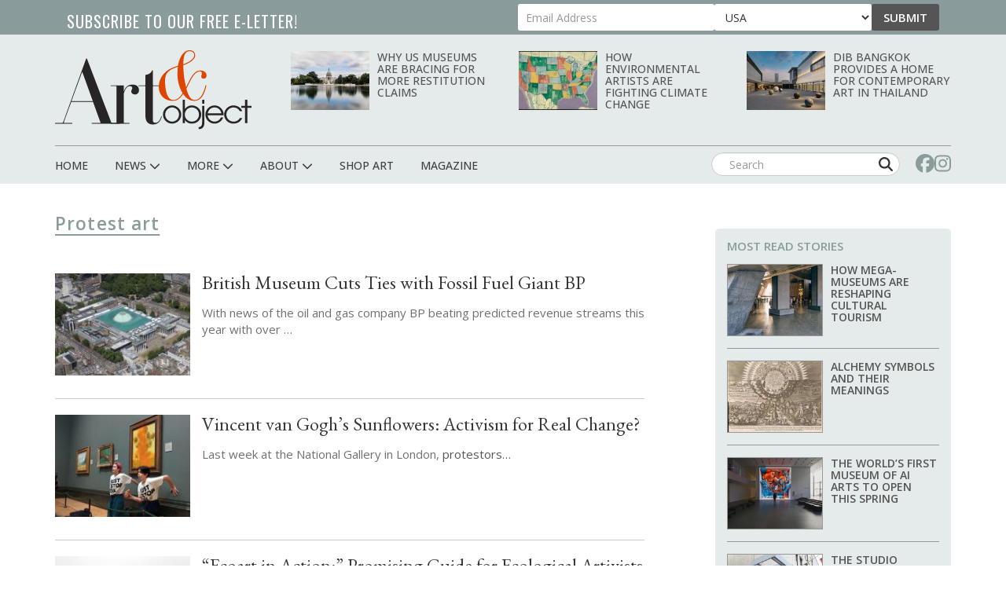

--- FILE ---
content_type: text/html; charset=UTF-8
request_url: https://www.artandobject.com/tags/protest-art
body_size: 109083
content:
<!DOCTYPE html>
<html  lang="en" dir="ltr" prefix="og: https://ogp.me/ns#">
  <head>
    <meta charset="utf-8" />
<script async src="https://www.googletagmanager.com/gtag/js?id=G-KDMJ7FQD3V"></script>
<script>window.dataLayer = window.dataLayer || [];function gtag(){dataLayer.push(arguments)};gtag("js", new Date());gtag("set", "developer_id.dMDhkMT", true);gtag("config", "G-KDMJ7FQD3V", {"groups":"default","page_placeholder":"PLACEHOLDER_page_location"});gtag("config", "UA-99356-16", {"groups":"default","page_placeholder":"PLACEHOLDER_page_path"});</script>
<link rel="canonical" href="https://www.artandobject.com/tags/protest-art" />
<link rel="mask-icon" href="/themes/quatro/icons/safari-pinned-tab.svg" />
<link rel="icon" sizes="16x16" href="/themes/quatro/icons/favicon-16x16.png" />
<link rel="icon" sizes="32x32" href="/themes/quatro/icons/favicon-32x32.png" />
<link rel="apple-touch-icon" sizes="180x180" href="/themes/quatro/icons/apple-touch-icon.png" />
<meta name="theme-color" content="#cbd7d7" />
<meta name="apple-mobile-web-app-title" content="Art &amp; Object" />
<meta name="application-name" content="Art &amp; Object" />
<meta name="msapplication-config" content="/themes/quatro/icons/browserconfig.xml" />
<meta name="viewport" content="width=device-width, initial-scale=1.0" />
<script src="https://challenges.cloudflare.com/turnstile/v0/api.js" async defer></script>
<script type='text/javascript'>
  var googletag = googletag || {};
  googletag.cmd = googletag.cmd || [];
  // Add a place to store the slot name variable.
  googletag.slots = googletag.slots || {};

  (function() {
    var useSSL = 'https:' == document.location.protocol;
    var src = (useSSL ? 'https:' : 'http:') +
      '//securepubads.g.doubleclick.net/tag/js/gpt.js';

    var gads = document.createElement('script');
    gads.async = true;
    gads.type = 'text/javascript';
    gads.src = src;
    var node = document.getElementsByTagName('script')[0];
    node.parentNode.insertBefore(gads, node);
    
  })();
</script>
<script type="text/javascript">
  googletag.cmd.push(function() {

  
  googletag.slots["artobj_rect_aside1"] = googletag.defineSlot("/1003961/ArtObj_Rect_Aside1", [300, 250], "js-dfp-tag-artobj_rect_aside1")

    .addService(googletag.pubads())

  
  
  
      ;

  });

</script>
<script type="text/javascript">
  googletag.cmd.push(function() {

  
  googletag.slots["artobj_rect_aside2"] = googletag.defineSlot("/1003961/ArtObj_Rect_Aside2", [300, 250], "js-dfp-tag-artobj_rect_aside2")

    .addService(googletag.pubads())

  
  
  
      ;

  });

</script>
<script type="text/javascript">
  googletag.cmd.push(function() {

  
  googletag.slots["artobj_rect_aside3"] = googletag.defineSlot("/1003961/ArtObj_Rect_Aside3", [300, 250], "js-dfp-tag-artobj_rect_aside3")

    .addService(googletag.pubads())

  
  
  
      ;

  });

</script>
<script type="text/javascript">
  googletag.cmd.push(function() {

  
  googletag.slots["artobj_rect_aside4"] = googletag.defineSlot("/1003961/ArtObj_Rect_Aside4", [300, 250], "js-dfp-tag-artobj_rect_aside4")

    .addService(googletag.pubads())

  
  
  
      ;

  });

</script>
<script type="text/javascript">
  googletag.cmd.push(function() {

        // Start by defining breakpoints for this ad.
      var mapping = googletag.sizeMapping()
              .addSize([1, 1], [320, 50])
              .addSize([468, 200], [468, 60])
              .addSize([728, 200], [728, 90])
            .build();
  
  googletag.slots["artobj_stickyfooter"] = googletag.defineSlot("/1003961/ArtObj_StickyFooter", [[320, 50], [468, 60], [728, 90]], "js-dfp-tag-artobj_stickyfooter")

    .addService(googletag.pubads())

  
  
  
        // Apply size mapping when there are breakpoints.
    .defineSizeMapping(mapping)
    ;

  });

</script>
<script type="text/javascript">
googletag.cmd.push(function() {

      googletag.pubads().enableAsyncRendering();
        googletag.pubads().enableSingleRequest();
        googletag.pubads().collapseEmptyDivs();
      
  googletag.enableServices();
});

</script>
<link rel="icon" href="/themes/quatro/favicon.ico" type="image/png" />

    <title>Protest art | Art &amp; Object</title>

    <!-- Preconnect to font hosts for performance -->
    <link rel="preconnect" href="https://fonts.googleapis.com">
    <link rel="preconnect" href="https://fonts.gstatic.com" crossorigin>

    <!-- Load fonts non-blocking with display=swap -->
    <link rel="preload" as="style" onload="this.onload=null;this.rel='stylesheet'" href="https://fonts.googleapis.com/css2?family=Cormorant+Garamond:wght@400;500;600;700&family=EB+Garamond:ital,wght@0,400;0,500;0,600;0,700;1,400;1,500;1,600;1,700&family=Open+Sans+Condensed:wght@300;700&family=Open+Sans:wght@400;500;600;700;800&family=Oswald:wght@200..700&display=swap">
    <noscript><link rel="stylesheet" href="https://fonts.googleapis.com/css2?family=Cormorant+Garamond:wght@400;500;600;700&family=EB+Garamond:ital,wght@0,400;0,500;0,600;0,700;1,400;1,500;1,600;1,700&family=Open+Sans+Condensed:wght@300;700&family=Open+Sans:wght@400;500;600;700;800&family=Oswald:wght@200..700&display=swap"></noscript>

    <link rel="stylesheet" media="all" href="/sites/default/files/css/css_dyLTDSx1-iapGrXCusVVd14GRjEToUYwZdrQqbbGRUE.css?delta=0&amp;language=en&amp;theme=quatro&amp;include=eJx9zkESgzAIBdALYThShxiapiViA1Z7-2pHFx1nuoHPgwU9CQ-JGvZ7CH7jytBrY0xtGkkC3Wn5gVRINAMvLmV4HLqPMKrIYVvuNjV4TuRNMYtGks78vXIGe5tzxUjG8Co8G35rqJomYZg5XrVV3HtgWZ8bPCR2KmLBNec_Z5XNKJ_3WznwElXdvNGIJ_kAxctvTQ" />
<link rel="stylesheet" media="all" href="/sites/default/files/css/css_dcxc3QV2LJwm2ZM9O62NcVwesbQJOmjjMY36nfNJcAM.css?delta=1&amp;language=en&amp;theme=quatro&amp;include=eJx9zkESgzAIBdALYThShxiapiViA1Z7-2pHFx1nuoHPgwU9CQ-JGvZ7CH7jytBrY0xtGkkC3Wn5gVRINAMvLmV4HLqPMKrIYVvuNjV4TuRNMYtGks78vXIGe5tzxUjG8Co8G35rqJomYZg5XrVV3HtgWZ8bPCR2KmLBNec_Z5XNKJ_3WznwElXdvNGIJ_kAxctvTQ" />

    <script type="application/json" data-drupal-selector="drupal-settings-json">{"path":{"baseUrl":"\/","pathPrefix":"","currentPath":"taxonomy\/term\/1648","currentPathIsAdmin":false,"isFront":false,"currentLanguage":"en"},"pluralDelimiter":"\u0003","suppressDeprecationErrors":true,"ajaxPageState":{"libraries":"[base64]","theme":"quatro","theme_token":null},"ajaxTrustedUrl":{"form_action_p_pvdeGsVG5zNF_XLGPTvYSKCf43t8qZYSwcfZl2uzM":true},"facebook_pixel":{"facebook_id":"444495902677309","events":[],"fb_disable_advanced":false,"eu_cookie_compliance":false,"donottrack":true},"google_analytics":{"account":"G-KDMJ7FQD3V","trackOutbound":true,"trackMailto":true,"trackTel":true,"trackDownload":true,"trackDownloadExtensions":"7z|aac|arc|arj|asf|asx|avi|bin|csv|doc(x|m)?|dot(x|m)?|exe|flv|gif|gz|gzip|hqx|jar|jpe?g|js|mp(2|3|4|e?g)|mov(ie)?|msi|msp|pdf|phps|png|ppt(x|m)?|pot(x|m)?|pps(x|m)?|ppam|sld(x|m)?|thmx|qtm?|ra(m|r)?|sea|sit|tar|tgz|torrent|txt|wav|wma|wmv|wpd|xls(x|m|b)?|xlt(x|m)|xlam|xml|z|zip"},"data":{"extlink":{"extTarget":true,"extTargetNoOverride":false,"extNofollow":true,"extNoreferrer":false,"extFollowNoOverride":false,"extClass":"0","extLabel":"(link is external)","extImgClass":false,"extSubdomains":false,"extExclude":"","extInclude":"","extCssExclude":"","extCssExplicit":".content","extAlert":false,"extAlertText":"This link will take you to an external web site. We are not responsible for their content.","mailtoClass":"0","mailtoLabel":"(link sends email)","extUseFontAwesome":false,"extIconPlacement":"append","extFaLinkClasses":"fa fa-external-link","extFaMailtoClasses":"fa fa-envelope-o","whitelistedDomains":null}},"bootstrap":{"forms_has_error_value_toggle":1,"modal_animation":1,"modal_backdrop":"true","modal_focus_input":1,"modal_keyboard":1,"modal_select_text":1,"modal_show":1,"modal_size":"","popover_enabled":1,"popover_animation":1,"popover_auto_close":1,"popover_container":"body","popover_content":"","popover_delay":"0","popover_html":0,"popover_placement":"right","popover_selector":"","popover_title":"","popover_trigger":"click","tooltip_enabled":1,"tooltip_animation":1,"tooltip_container":"body","tooltip_delay":"0","tooltip_html":0,"tooltip_placement":"auto left","tooltip_selector":"","tooltip_trigger":"hover"},"user":{"uid":0,"permissionsHash":"6741e682c3156adf4caee2aeedd9464843a9b988a3d2a93882038429a6e486d7"}}</script>
<script src="/sites/default/files/js/js_5h1WAwX77fR4QZPFzNOynblaYQ13_Z6phJlmkFAD9-g.js?scope=header&amp;delta=0&amp;language=en&amp;theme=quatro&amp;include=[base64]"></script>
<script src="https://use.fontawesome.com/releases/v6.6.0/js/all.js" defer crossorigin="anonymous"></script>
<script src="https://use.fontawesome.com/releases/v6.6.0/js/v4-shims.js" defer crossorigin="anonymous"></script>
<script src="https://pagead2.googlesyndication.com/pagead/js/adsbygoogle.js" async data-ad-client="ca-pub-0762116179398217"></script>
<script src="https://analytics.artandobject.com/script.js" data-website-id="5bcc4b34-20a7-4261-94d1-8ab6d34c4871" defer></script>


  

  </head>
  <body class="path-not-frontpage path-taxonomy">
    <a href="#main-content" class="visually-hidden focusable skip-link">
      Skip to main content
    </a>
    <div id="exit-banner-container" style="opacity: 0;">
      <div id="exit-banner-overlay"></div>
      <div id="exit-banner-grid">
        <div id="exit-banner">
          <div class="close-container">
            <div class="close-cta"></div>
          </div>
        </div>
      </div>
    </div>
    <noscript><img src="https://www.facebook.com/tr?id=444495902677309&amp;ev=PageView&amp;noscript=1" alt="" height="1" width="1" /></noscript>
      <div class="dialog-off-canvas-main-canvas" data-off-canvas-main-canvas>
    

<div id="eletter-header">
    <div class="region region-eletter-header">
    <section id="block-elettersubformheader" class="block block-block-content block-block-content7b616a97-1d16-4c72-bb8a-a2c37e3c385e clearfix">
<div class="block-inner">
  
      <h2 class="block-title">Subscribe to our free e-letter!</h2>
    

      
  <div class="field field--name-field-webform field--type-webform field--label-above">
    <div class="field--label">Webform</div>
              <div class="field--item"><form class="webform-submission-form webform-submission-add-form webform-submission-eletter-sub-top-form webform-submission-eletter-sub-top-add-form webform-submission-eletter-sub-top-block_content-10-form webform-submission-eletter-sub-top-block_content-10-add-form webform-submission-eletter-sub-top-block-content-10-add-form js-webform-details-toggle webform-details-toggle" data-drupal-selector="webform-submission-eletter-sub-top-block-content-10-add-form" action="/tags/protest-art" method="post" id="webform-submission-eletter-sub-top-block-content-10-add-form" accept-charset="UTF-8">
  
  <div class="form-item js-form-item form-type-email js-form-type-email form-item-your-email-address js-form-item-your-email-address form-no-label form-group">
      <label for="edit-your-email-address" class="control-label sr-only js-form-required form-required">Your Email Address</label>
  
  
  <input data-drupal-selector="edit-your-email-address" class="form-email required form-control" type="email" id="edit-your-email-address" name="your_email_address" value="" size="60" maxlength="254" placeholder="Email Address" required="required" aria-required="true" />

  
  
  </div>
<div class="form-item js-form-item form-type-select js-form-type-select form-item-country js-form-item-country form-no-label form-group">
      <label for="edit-country" class="control-label sr-only">Country</label>
  
  
  <div class="select-wrapper"><select data-drupal-selector="edit-country" class="form-select form-control" id="edit-country" name="country"><option
            value="United States" selected="selected">USA</option><option
            value="Afghanistan">Afghanistan</option><option
            value="Albania">Albania</option><option
            value="Algeria">Algeria</option><option
            value="American Samoa">American Samoa</option><option
            value="Andorra">Andorra</option><option
            value="Angola">Angola</option><option
            value="Anguilla">Anguilla</option><option
            value="Antarctica">Antarctica</option><option
            value="Antigua &amp; Barbuda">Antigua & Barbuda</option><option
            value="Argentina">Argentina</option><option
            value="Armenia">Armenia</option><option
            value="Aruba">Aruba</option><option
            value="Ascension Island">Ascension Island</option><option
            value="Australia">Australia</option><option
            value="Austria">Austria</option><option
            value="Azerbaijan">Azerbaijan</option><option
            value="Bahamas">Bahamas</option><option
            value="Bahrain">Bahrain</option><option
            value="Bangladesh">Bangladesh</option><option
            value="Barbados">Barbados</option><option
            value="Belarus">Belarus</option><option
            value="Belgium">Belgium</option><option
            value="Belize">Belize</option><option
            value="Benin">Benin</option><option
            value="Bermuda">Bermuda</option><option
            value="Bhutan">Bhutan</option><option
            value="Bolivia">Bolivia</option><option
            value="Bosnia &amp; Herzegovina">Bosnia & Herzegovina</option><option
            value="Botswana">Botswana</option><option
            value="Bouvet Island">Bouvet Island</option><option
            value="Brazil">Brazil</option><option
            value="British Indian Ocean Territory">British Indian Ocean Territory</option><option
            value="British Virgin Islands">British Virgin Islands</option><option
            value="Brunei">Brunei</option><option
            value="Bulgaria">Bulgaria</option><option
            value="Burkina Faso">Burkina Faso</option><option
            value="Burundi">Burundi</option><option
            value="Cambodia">Cambodia</option><option
            value="Cameroon">Cameroon</option><option
            value="Canada">Canada</option><option
            value="Canary Islands">Canary Islands</option><option
            value="Cape Verde">Cape Verde</option><option
            value="Caribbean Netherlands">Caribbean Netherlands</option><option
            value="Cayman Islands">Cayman Islands</option><option
            value="Central African Republic">Central African Republic</option><option
            value="Ceuta &amp; Melilla">Ceuta & Melilla</option><option
            value="Chad">Chad</option><option
            value="Chile">Chile</option><option
            value="China">China</option><option
            value="Christmas Island">Christmas Island</option><option
            value="Clipperton Island">Clipperton Island</option><option
            value="Cocos (Keeling) Islands">Cocos (Keeling) Islands</option><option
            value="Colombia">Colombia</option><option
            value="Comoros">Comoros</option><option
            value="Congo - Brazzaville">Congo - Brazzaville</option><option
            value="Congo - Kinshasa">Congo - Kinshasa</option><option
            value="Cook Islands">Cook Islands</option><option
            value="Costa Rica">Costa Rica</option><option
            value="Croatia">Croatia</option><option
            value="Cuba">Cuba</option><option
            value="Curaçao">Curaçao</option><option
            value="Cyprus">Cyprus</option><option
            value="Czechia">Czechia</option><option
            value="Côte d’Ivoire">Côte d’Ivoire</option><option
            value="Denmark">Denmark</option><option
            value="Diego Garcia">Diego Garcia</option><option
            value="Djibouti">Djibouti</option><option
            value="Dominica">Dominica</option><option
            value="Dominican Republic">Dominican Republic</option><option
            value="Ecuador">Ecuador</option><option
            value="Egypt">Egypt</option><option
            value="El Salvador">El Salvador</option><option
            value="Equatorial Guinea">Equatorial Guinea</option><option
            value="Eritrea">Eritrea</option><option
            value="Estonia">Estonia</option><option
            value="Eswatini">Eswatini</option><option
            value="Ethiopia">Ethiopia</option><option
            value="Falkland Islands">Falkland Islands</option><option
            value="Faroe Islands">Faroe Islands</option><option
            value="Fiji">Fiji</option><option
            value="Finland">Finland</option><option
            value="France">France</option><option
            value="French Guiana">French Guiana</option><option
            value="French Polynesia">French Polynesia</option><option
            value="French Southern Territories">French Southern Territories</option><option
            value="Gabon">Gabon</option><option
            value="Gambia">Gambia</option><option
            value="Georgia">Georgia</option><option
            value="Germany">Germany</option><option
            value="Ghana">Ghana</option><option
            value="Gibraltar">Gibraltar</option><option
            value="Greece">Greece</option><option
            value="Greenland">Greenland</option><option
            value="Grenada">Grenada</option><option
            value="Guadeloupe">Guadeloupe</option><option
            value="Guam">Guam</option><option
            value="Guatemala">Guatemala</option><option
            value="Guernsey">Guernsey</option><option
            value="Guinea">Guinea</option><option
            value="Guinea-Bissau">Guinea-Bissau</option><option
            value="Guyana">Guyana</option><option
            value="Haiti">Haiti</option><option
            value="Heard &amp; McDonald Islands">Heard & McDonald Islands</option><option
            value="Honduras">Honduras</option><option
            value="Hong Kong SAR China">Hong Kong SAR China</option><option
            value="Hungary">Hungary</option><option
            value="Iceland">Iceland</option><option
            value="India">India</option><option
            value="Indonesia">Indonesia</option><option
            value="Iran">Iran</option><option
            value="Iraq">Iraq</option><option
            value="Ireland">Ireland</option><option
            value="Isle of Man">Isle of Man</option><option
            value="Israel">Israel</option><option
            value="Italy">Italy</option><option
            value="Jamaica">Jamaica</option><option
            value="Japan">Japan</option><option
            value="Jersey">Jersey</option><option
            value="Jordan">Jordan</option><option
            value="Kazakhstan">Kazakhstan</option><option
            value="Kenya">Kenya</option><option
            value="Kiribati">Kiribati</option><option
            value="Kosovo">Kosovo</option><option
            value="Kuwait">Kuwait</option><option
            value="Kyrgyzstan">Kyrgyzstan</option><option
            value="Laos">Laos</option><option
            value="Latvia">Latvia</option><option
            value="Lebanon">Lebanon</option><option
            value="Lesotho">Lesotho</option><option
            value="Liberia">Liberia</option><option
            value="Libya">Libya</option><option
            value="Liechtenstein">Liechtenstein</option><option
            value="Lithuania">Lithuania</option><option
            value="Luxembourg">Luxembourg</option><option
            value="Macao SAR China">Macao SAR China</option><option
            value="Madagascar">Madagascar</option><option
            value="Malawi">Malawi</option><option
            value="Malaysia">Malaysia</option><option
            value="Maldives">Maldives</option><option
            value="Mali">Mali</option><option
            value="Malta">Malta</option><option
            value="Marshall Islands">Marshall Islands</option><option
            value="Martinique">Martinique</option><option
            value="Mauritania">Mauritania</option><option
            value="Mauritius">Mauritius</option><option
            value="Mayotte">Mayotte</option><option
            value="Mexico">Mexico</option><option
            value="Micronesia">Micronesia</option><option
            value="Moldova">Moldova</option><option
            value="Monaco">Monaco</option><option
            value="Mongolia">Mongolia</option><option
            value="Montenegro">Montenegro</option><option
            value="Montserrat">Montserrat</option><option
            value="Morocco">Morocco</option><option
            value="Mozambique">Mozambique</option><option
            value="Myanmar (Burma)">Myanmar (Burma)</option><option
            value="Namibia">Namibia</option><option
            value="Nauru">Nauru</option><option
            value="Nepal">Nepal</option><option
            value="Netherlands">Netherlands</option><option
            value="Netherlands Antilles">Netherlands Antilles</option><option
            value="New Caledonia">New Caledonia</option><option
            value="New Zealand">New Zealand</option><option
            value="Nicaragua">Nicaragua</option><option
            value="Niger">Niger</option><option
            value="Nigeria">Nigeria</option><option
            value="Niue">Niue</option><option
            value="Norfolk Island">Norfolk Island</option><option
            value="Northern Mariana Islands">Northern Mariana Islands</option><option
            value="North Korea">North Korea</option><option
            value="North Macedonia">North Macedonia</option><option
            value="Norway">Norway</option><option
            value="Oman">Oman</option><option
            value="Outlying Oceania">Outlying Oceania</option><option
            value="Pakistan">Pakistan</option><option
            value="Palau">Palau</option><option
            value="Palestinian Territories">Palestinian Territories</option><option
            value="Panama">Panama</option><option
            value="Papua New Guinea">Papua New Guinea</option><option
            value="Paraguay">Paraguay</option><option
            value="Peru">Peru</option><option
            value="Philippines">Philippines</option><option
            value="Pitcairn Islands">Pitcairn Islands</option><option
            value="Poland">Poland</option><option
            value="Portugal">Portugal</option><option
            value="Puerto Rico">Puerto Rico</option><option
            value="Qatar">Qatar</option><option
            value="Romania">Romania</option><option
            value="Russia">Russia</option><option
            value="Rwanda">Rwanda</option><option
            value="Réunion">Réunion</option><option
            value="Samoa">Samoa</option><option
            value="San Marino">San Marino</option><option
            value="Sark">Sark</option><option
            value="Saudi Arabia">Saudi Arabia</option><option
            value="Senegal">Senegal</option><option
            value="Serbia">Serbia</option><option
            value="Seychelles">Seychelles</option><option
            value="Sierra Leone">Sierra Leone</option><option
            value="Singapore">Singapore</option><option
            value="Sint Maarten">Sint Maarten</option><option
            value="Slovakia">Slovakia</option><option
            value="Slovenia">Slovenia</option><option
            value="Solomon Islands">Solomon Islands</option><option
            value="Somalia">Somalia</option><option
            value="South Africa">South Africa</option><option
            value="South Georgia &amp; South Sandwich Islands">South Georgia & South Sandwich Islands</option><option
            value="South Korea">South Korea</option><option
            value="South Sudan">South Sudan</option><option
            value="Spain">Spain</option><option
            value="Sri Lanka">Sri Lanka</option><option
            value="St. Barthélemy">St. Barthélemy</option><option
            value="St. Helena">St. Helena</option><option
            value="St. Kitts &amp; Nevis">St. Kitts & Nevis</option><option
            value="St. Lucia">St. Lucia</option><option
            value="St. Martin">St. Martin</option><option
            value="St. Pierre &amp; Miquelon">St. Pierre & Miquelon</option><option
            value="St. Vincent &amp; Grenadines">St. Vincent & Grenadines</option><option
            value="Sudan">Sudan</option><option
            value="Suriname">Suriname</option><option
            value="Svalbard &amp; Jan Mayen">Svalbard & Jan Mayen</option><option
            value="Sweden">Sweden</option><option
            value="Switzerland">Switzerland</option><option
            value="Syria">Syria</option><option
            value="São Tomé &amp; Príncipe">São Tomé & Príncipe</option><option
            value="Taiwan">Taiwan</option><option
            value="Tajikistan">Tajikistan</option><option
            value="Tanzania">Tanzania</option><option
            value="Thailand">Thailand</option><option
            value="Timor-Leste">Timor-Leste</option><option
            value="Togo">Togo</option><option
            value="Tokelau">Tokelau</option><option
            value="Tonga">Tonga</option><option
            value="Trinidad &amp; Tobago">Trinidad & Tobago</option><option
            value="Tristan da Cunha">Tristan da Cunha</option><option
            value="Tunisia">Tunisia</option><option
            value="Turkmenistan">Turkmenistan</option><option
            value="Turks &amp; Caicos Islands">Turks & Caicos Islands</option><option
            value="Tuvalu">Tuvalu</option><option
            value="Türkiye">Türkiye</option><option
            value="U.S. Outlying Islands">U.S. Outlying Islands</option><option
            value="U.S. Virgin Islands">U.S. Virgin Islands</option><option
            value="Uganda">Uganda</option><option
            value="Ukraine">Ukraine</option><option
            value="United Arab Emirates">United Arab Emirates</option><option
            value="United Kingdom">United Kingdom</option><option
            value="Uruguay">Uruguay</option><option
            value="Uzbekistan">Uzbekistan</option><option
            value="Vanuatu">Vanuatu</option><option
            value="Vatican City">Vatican City</option><option
            value="Venezuela">Venezuela</option><option
            value="Vietnam">Vietnam</option><option
            value="Wallis &amp; Futuna">Wallis & Futuna</option><option
            value="Western Sahara">Western Sahara</option><option
            value="Yemen">Yemen</option><option
            value="Zambia">Zambia</option><option
            value="Zimbabwe">Zimbabwe</option><option
            value="Åland Islands">Åland Islands</option></select></div>

  
  
  </div>
<div class="js-webform-states-hidden form-item js-form-item form-type-checkbox js-form-type-checkbox form-item-i-agree-to-be-emailed js-form-item-i-agree-to-be-emailed checkbox">
  
  
  

      <label for="edit-i-agree-to-be-emailed" class="control-label option"><input data-drupal-selector="edit-i-agree-to-be-emailed" class="form-checkbox" type="checkbox" id="edit-i-agree-to-be-emailed" name="i_agree_to_be_emailed" value="1" data-drupal-states="{&quot;visible&quot;:{&quot;.webform-submission-eletter-sub-top-block_content-10-add-form :input[name=\u0022country\u0022]&quot;:{&quot;!value&quot;:&quot;United States&quot;}},&quot;required&quot;:{&quot;.webform-submission-eletter-sub-top-block_content-10-add-form :input[name=\u0022country\u0022]&quot;:{&quot;!value&quot;:&quot;United States&quot;}}}" />I agree to be emailed</label>
  
  
  </div>
<input data-drupal-selector="edit-source" type="hidden" name="source" value="header" /><input data-drupal-selector="edit-recaptcha-score" type="hidden" name="recaptcha_score" value="1" /><input data-drupal-selector="edit-url-path" type="hidden" name="url_path" value="" /><input data-drupal-selector="edit-sync-time" type="hidden" name="sync_time" value="0" /><div data-drupal-selector="edit-actions" class="form-actions webform-actions form-group js-form-wrapper form-wrapper" id="edit-actions"><button class="webform-button--submit button button--primary js-form-submit form-submit btn-primary btn" data-drupal-selector="edit-actions-submit" type="submit" id="edit-actions-submit" name="op" value="Submit">Submit</button>
</div>
<input autocomplete="off" data-drupal-selector="form-s-3i-ptnsqodl2ivotatkpotw3aij37cpfeyinyh3-a" type="hidden" name="form_build_id" value="form-s_3I_ptNsQodL2iVOTaTKPOTW3Aij37cpFEYINYH3-A" /><input data-drupal-selector="edit-webform-submission-eletter-sub-top-block-content-10-add-form" type="hidden" name="form_id" value="webform_submission_eletter_sub_top_block_content_10_add_form" />    <div  data-drupal-selector="edit-captcha" class="captcha"><input data-drupal-selector="edit-captcha-sid" type="hidden" name="captcha_sid" value="23329212" /><input data-drupal-selector="edit-captcha-token" type="hidden" name="captcha_token" value="VOb8rSkpeN6UUpL0EVB6vuUPCe73zZJML-Ljwcp6i60" /><input data-drupal-selector="edit-captcha-response" type="hidden" name="captcha_response" value="Turnstile no captcha" /><div class="cf-turnstile" data-sitekey="0x4AAAAAAA63q8p-v71gIkqz" data-theme="auto" data-size="normal" data-language="auto" data-retry="auto" interval="8000" data-appearance="always"></div><input data-drupal-selector="edit-captcha-cacheable" type="hidden" name="captcha_cacheable" value="1" /></div>


  
</form>
</div>
          </div>

  </div>
</section>


  </div>

  <li class="sticky-logo">
    <a href="/">
      <img id="menu-logo-image" alt="ArtObject Logo" src="/themes/quatro/images/art-object-logo-white-small.svg" border="0">
    </a>
  </li>
</div>
<div id="header-navbar-wrapper" class="header-navbar-wrapper">
          <header class="navbar navbar-default container" id="navbar" role="banner">
          <div class="row">
      <div class="navbar-header col-sm-12">
          <div class="region region-navigation">
    <div class="site-branding">
            <a class="logo navbar-btn pull-left" href="/" title="Home" rel="home">
        <img src="/themes/quatro/logo.svg" alt="Home" />
      </a>
          </div>
<section class="views-element-container block-with-thumbs hidden-xs block block-views block-views-blockheader-carousel-block-block-1 clearfix" id="block-views-block-header-carousel-block-block-1">
<div class="block-inner">
  
    

      <div class="form-group"><div class="view view-header-carousel-block view-id-header_carousel_block view-display-id-block_1 js-view-dom-id-882d0eaa82403308b3dfc2e7e9f2877de9ba7ccfd4512fc9588e674535593232">
  
    
      
      <div class="view-content">
          <div class="views-row"><span class="views-field views-field-field-media-image visible-lg-block"><span class="field-content">  <a href="/news/why-us-museums-are-bracing-more-restitution-claims" hreflang="en"><img loading="lazy" src="/sites/default/files/styles/category_card_187x139/public/unitedstatescapitolandreflectingpool.jpg?itok=9xD2eHXx" width="187" height="139" alt="United States Capitol and reflecting pool. Source." class="img-responsive" />

</a>
</span></span><span class="views-field views-field-title"><span class="field-content"><a href="/news/why-us-museums-are-bracing-more-restitution-claims" hreflang="en">Why US Museums Are Bracing for More Restitution Claims</a></span></span></div>
    <div class="views-row"><span class="views-field views-field-field-media-image visible-lg-block"><span class="field-content">  <a href="/news/how-environmental-artists-are-fighting-climate-change" hreflang="en"><img loading="lazy" src="/sites/default/files/styles/category_card_187x139/public/quick-seesmithechomap1202054.jpg?h=d3bbcc03&amp;itok=fdrK5zEo" width="187" height="139" alt="Jaune Quick-to-See Smith, Echo Map I, 2000" class="img-responsive" />

</a>
</span></span><span class="views-field views-field-title"><span class="field-content"><a href="/news/how-environmental-artists-are-fighting-climate-change" hreflang="en">How Environmental Artists Are Fighting Climate Change</a></span></span></div>
    <div class="views-row"><span class="views-field views-field-field-media-image visible-lg-block"><span class="field-content">  <a href="/news/dib-bangkok-provides-home-contemporary-art-thailand" hreflang="en"><img loading="lazy" src="/sites/default/files/styles/category_card_187x139/public/dib-bangkokcourtyard.jpg?itok=oTaUqBli" width="187" height="139" alt="Dib Bangkok Courtyard" class="img-responsive" />

</a>
</span></span><span class="views-field views-field-title"><span class="field-content"><a href="/news/dib-bangkok-provides-home-contemporary-art-thailand" hreflang="en">Dib Bangkok Provides a Home for Contemporary Art in Thailand</a></span></span></div>

    </div>
  
          </div>
</div>

  </div>
</section>

<section id="block-dfptagartobj-stickyfooter" class="block block-dfp block-dfp-ad2980fe8a-9fc1-4f19-bb10-a0c241e6aa7f clearfix">
<div class="block-inner">
  
    

      <div id="js-dfp-tag-artobj_stickyfooter">
        <script type="text/javascript">
            googletag.cmd.push(function() {
                googletag.display('js-dfp-tag-artobj_stickyfooter');
            });
    
    </script>
</div>

  </div>
</section>


  </div>

                          <div id="mobile-menu">
            <button class="navbar-toggle" data-toggle="collapse" data-target="#navbar-collapse">
              <a href="#" id="header-menu-toggle" class=""><span>Menu</span></a>
            </button>
            <div id="mobile-social-block">
              <a href="https://www.facebook.com/artandobjectonline/" class="search-form-hidden" target="_blank"><i class="fa fa-facebook"></i></a>
              <a href="https://www.instagram.com/artandobjectonline/" class="search-form-hidden" target="_blank"><i class="fa fa-instagram"></i></a>
            </div>
          </div>
              </div>
    </div>

                  <div class="row">
        <div id="navbar-collapse" class="navbar-collapse collapse col-sm-12">
            <div class="region region-navigation-collapsible">
    <nav role="navigation" aria-labelledby="block-quatro-main-menu-menu" id="block-quatro-main-menu">
            
  <h2 class="visually-hidden" id="block-quatro-main-menu-menu">Main navigation</h2>
  

        
              <ul class="menu nav navbar-nav">
        <div class="container">
                        <li class="expanded dropdown">
        <a href="/" class="menu-link">
          <div class="parent-menu-link">Home</div>
        </a>
                  </li>
      
                        <li class="expanded dropdown">
        <a href="/news" class="dropdown-toggle" data-target="#" data-toggle="dropdown">
          <div class="parent-menu-link">News <span class="fas fa-chevron-down"></span></div>
          <span class="sub-menu-sign"></span>
        </a>
                                  <ul class="menu dropdown-menu">
        <div class="container">
                        <li class="expanded dropdown">
        <a href="/news" class="menu-link">
          <div class="parent-menu-link">All News</div>
        </a>
                  </li>
      
                        <li class="expanded dropdown">
        <a href="/news?field_category_target_id=2&amp;sort_by=created&amp;sort_order=DESC" class="menu-link">
          <div class="parent-menu-link">At Large</div>
        </a>
                  </li>
      
                        <li class="expanded dropdown">
        <a href="/news?field_category_target_id=5&amp;sort_by=created&amp;sort_order=DESC" class="menu-link">
          <div class="parent-menu-link">Gallery</div>
        </a>
                  </li>
      
                        <li class="expanded dropdown">
        <a href="/news?field_category_target_id=1&amp;sort_by=created&amp;sort_order=DESC" class="menu-link">
          <div class="parent-menu-link">Museum</div>
        </a>
                  </li>
      
                        <li class="expanded dropdown">
        <a href="/news?field_category_target_id=186&amp;sort_by=created&amp;sort_order=DESC" class="menu-link">
          <div class="parent-menu-link">Fair</div>
        </a>
                  </li>
      
                        <li class="expanded dropdown">
        <a href="/news?field_category_target_id=4&amp;sort_by=created&amp;sort_order=DESC" class="menu-link">
          <div class="parent-menu-link">Studio</div>
        </a>
                  </li>
      
                        <li class="expanded dropdown">
        <a href="/news?field_category_target_id=3&amp;sort_by=created&amp;sort_order=DESC" class="menu-link">
          <div class="parent-menu-link">Auction</div>
        </a>
                  </li>
      
                        <li class="expanded dropdown">
        <a href="/news?field_category_target_id=4800&amp;sort_by=created&amp;sort_order=DESC" class="menu-link">
          <div class="parent-menu-link">Interview</div>
        </a>
                  </li>
      
                        <li class="expanded dropdown">
        <a href="/news?field_category_target_id=4801&amp;sort_by=created&amp;sort_order=DESC" class="menu-link">
          <div class="parent-menu-link">Essay</div>
        </a>
                  </li>
      
                        <li class="expanded dropdown">
        <a href="/news?field_category_target_id=1364&amp;sort_by=created&amp;sort_order=DESC" class="menu-link">
          <div class="parent-menu-link">Sponsored</div>
        </a>
                  </li>
      
                        <li class="expanded dropdown">
        <a href="/news?field_category_target_id=2507&amp;sort_by=created&amp;sort_order=DESC" class="menu-link">
          <div class="parent-menu-link">Press Release</div>
        </a>
                  </li>
      
         
    </div>
    </ul>
  
            </li>
      
                        <li class="expanded dropdown">
        <a href="" class="dropdown-toggle" data-target="#" data-toggle="dropdown">
          <div class="parent-menu-link">More <span class="fas fa-chevron-down"></span></div>
          <span class="sub-menu-sign"></span>
        </a>
                                  <ul class="menu dropdown-menu">
        <div class="container">
                        <li class="expanded dropdown">
        <a href="https://www.artandobject.com/subscribe" class="menu-link">
          <div class="parent-menu-link">E-Letter</div>
        </a>
                  </li>
      
                        <li class="expanded dropdown">
        <a href="/events" class="menu-link">
          <div class="parent-menu-link">Events</div>
        </a>
                  </li>
      
                        <li class="expanded dropdown">
        <a href="https://www.artandobject.com/articles" class="menu-link">
          <div class="parent-menu-link">Features</div>
        </a>
                  </li>
      
                        <li class="expanded dropdown">
        <a href="/video" class="menu-link">
          <div class="parent-menu-link">Video</div>
        </a>
                  </li>
      
                        <li class="expanded dropdown">
        <a href="https://fairs.artandobject.com" class="menu-link">
          <div class="parent-menu-link">vFairs</div>
        </a>
                  </li>
      
         
    </div>
    </ul>
  
            </li>
      
                        <li class="expanded dropdown">
        <a href="/about-us" class="dropdown-toggle" data-target="#" data-toggle="dropdown">
          <div class="parent-menu-link">About <span class="fas fa-chevron-down"></span></div>
          <span class="sub-menu-sign"></span>
        </a>
                                  <ul class="menu dropdown-menu">
        <div class="container">
                        <li class="expanded dropdown">
        <a href="/about-us" class="menu-link">
          <div class="parent-menu-link">About Us</div>
        </a>
                  </li>
      
                        <li class="expanded dropdown">
        <a href="/download-media-information" class="menu-link">
          <div class="parent-menu-link">Advertising</div>
        </a>
                  </li>
      
                        <li class="expanded dropdown">
        <a href="/about-us" class="menu-link">
          <div class="parent-menu-link">Contact</div>
        </a>
                  </li>
      
                        <li class="expanded dropdown">
        <a href="/form/how-to-understand-modern-art-lik" class="menu-link">
          <div class="parent-menu-link">Resources</div>
        </a>
                  </li>
      
         
    </div>
    </ul>
  
            </li>
      
                        <li class="expanded dropdown">
        <a href="https://www.artandobject.shop/" class="menu-link">
          <div class="parent-menu-link">Shop Art</div>
        </a>
                  </li>
      
                        <li class="expanded dropdown">
        <a href="https://subscribe.artandobject.com/subscribe" class="menu-link">
          <div class="parent-menu-link">Magazine</div>
        </a>
                  </li>
      
              <li>
        <a href="https://www.facebook.com/artandobjectonline/" class="search-form-hidden" target="_blank"><i class="fa fa-facebook"></i></a>
      </li>
      <li>
        <a href="https://www.instagram.com/artandobjectonline/" class="search-form-hidden" target="_blank"><i class="fa fa-instagram"></i></a>
      </li> 
     
    </div>
    </ul>
  


  </nav>
<section class="search-block-form block block-aao-additions block-search-form-block clearfix" data-drupal-selector="search-block-form" id="block-searchformblock">
<div class="block-inner">
  
    

      <form action="/tags/protest-art" method="post" id="search-block-form" accept-charset="UTF-8">
  <div class="form-item js-form-item form-type-textfield js-form-type-textfield form-item-search js-form-item-search form-no-label form-group">
  
  
  <input placeholder="Search" data-drupal-selector="edit-search" class="form-text form-control" type="text" id="edit-search" name="search" value="" size="60" maxlength="128" />

  
  
  </div>
<i class="fas fa-search"></i><input autocomplete="off" data-drupal-selector="form-wbhtywixbs6-iwckjyfsvdtfib6sxqvsa61thh1uonc" type="hidden" name="form_build_id" value="form-wbhTYWiXbS6_IWckjYfsVDTFib6SxqvSa61tHH1uOnc" /><input data-drupal-selector="edit-search-block-form" type="hidden" name="form_id" value="search_block_form" /><div data-drupal-selector="edit-actions" class="form-actions form-group js-form-wrapper form-wrapper" id="edit-actions--4"><button class="search-button button js-form-submit form-submit btn-default btn" data-drupal-selector="edit-submit" type="submit" id="edit-submit--2" name="op" value=""></button></div>

</form>

  </div>
</section>

<section id="block-headersocialblock" class="block block-aao-additions block-header-social-block clearfix">
<div class="block-inner">
  
    

      <div id="header-social-block">
  <a href="https://www.facebook.com/artandobjectonline/" class="search-form-hidden" target="_blank"><i class="fa-brands fa-facebook"></i></a>
  <a href="https://www.instagram.com/artandobjectonline/" class="search-form-hidden" target="_blank"><i class="fa fa-instagram"></i></a>
</div>

  </div>
</section>


  </div>

        </div>
    </div>
                </header>
  </div>



  <div role="main" id="main-container" class="main-container container js-quickedit-main-content">

  <div class="row">
            
                  <section class="col-md-8">

                
                
                        
                        
                
                                      
                  
                          <a id="main-content"></a>
            <div class="region region-content">
    <div data-drupal-messages-fallback class="hidden"></div>    <h1 class="page-header">Protest art</h1>

  <div class="views-element-container form-group"><div class="view-list-articles view-topic-page view view-id-topic_page view-display-id-page_1 js-view-dom-id-5b4ec97e7c619c55687a1e15a372e47f87ed91ef3b0a3dc5e3d2ed53a9ae7e33">
  
    
      
      <div class="view-content">
          <div class="views-row"><div class="views-field views-field-field-media-image"><div class="field-content">  <a href="/news/british-museum-cuts-ties-fossil-fuel-giant-bp" hreflang="en"><img loading="lazy" src="/sites/default/files/styles/category_card_187x139/public/britishmuseumaerial.jpeg?itok=PL9yRxW6" width="187" height="139" alt="Aerial shot of the British Museum, London." class="img-responsive" />

</a>
</div></div><div class="views-field views-field-title"><span class="field-content"><a href="/news/british-museum-cuts-ties-fossil-fuel-giant-bp" hreflang="en">British Museum Cuts Ties with Fossil Fuel Giant BP</a></span></div><div class="views-field views-field-body"><div class="field-content"><p><span><span><span><span><span><span>With news of the oil and gas company BP beating predicted revenue streams this year with over </span></span></span></span></span></span>…</p></div></div></div>
    <div class="views-row"><div class="views-field views-field-field-media-image"><div class="field-content">  <a href="/news/vincent-van-goghs-sunflowers-activism-real-change" hreflang="en"><img loading="lazy" src="/sites/default/files/styles/category_card_187x139/public/signal-2022-10-14-120729002.jpg?itok=psr8W0M7" width="187" height="139" alt="Just Stop Oil&#039;s protest at the National Gallery." class="img-responsive" />

</a>
</div></div><div class="views-field views-field-title"><span class="field-content"><a href="/news/vincent-van-goghs-sunflowers-activism-real-change" hreflang="en">Vincent van Gogh’s Sunflowers: Activism for Real Change? </a></span></div><div class="views-field views-field-body"><div class="field-content"><p><span><span><span><span><span><span>Last week at the National Gallery in London, <a href="https://www.artandobject.com/news/protests-force-controversial-whitney-board-member-resign">protestors…</a></span></span></span></span></span></span></p></div></div></div>
    <div class="views-row"><div class="views-field views-field-field-media-image"><div class="field-content">  <a href="/news/ecoart-action-promising-guide-ecological-artivists" hreflang="en"><img loading="lazy" src="/sites/default/files/styles/category_card_187x139/public/fern-shaffer-cornfield-outside-mineral-point-wisconsin-1997-costume-made-canvas-and-raffia-photo.jpg?itok=iMXZuOfl" width="187" height="139" alt="Fern Shaffer, Cornfield Outside Mineral Point, Wisconsin, 1997. Costume made from canvas and raffia." class="img-responsive" />

</a>
</div></div><div class="views-field views-field-title"><span class="field-content"><a href="/news/ecoart-action-promising-guide-ecological-artivists" hreflang="en">“Ecoart in Action:” Promising Guide for Ecological Artivists</a></span></div><div class="views-field views-field-body"><div class="field-content">To reach people beyond the confines of museum walls, sixty-seven members of the Ecoart Network (a group with over 200 artist members) have collaborated on a new book that provides a road map, drawn…</div></div></div>
    <div class="views-row"><div class="views-field views-field-field-media-image"><div class="field-content">  <a href="/news/reframed-paul-reveres-boston-massacre" hreflang="en"><img loading="lazy" src="/sites/default/files/styles/category_card_187x139/public/paul-revere-boston-massacre-1770-engraving-hand-colored-courtesy-collection-boston-athanaeum.jpg?itok=vEwMr9nk" width="187" height="139" alt="Paul Revere, Boston Massacre, 1770. Engraving, hand-colored. Courtesy Collection of the Boston Athanaeum." class="img-responsive" />

</a>
</div></div><div class="views-field views-field-title"><span class="field-content"><a href="/news/reframed-paul-reveres-boston-massacre" hreflang="en">Reframed: Paul Revere&#039;s “Boston Massacre”</a></span></div><div class="views-field views-field-body"><div class="field-content">In the special collection of brittle works on paper at the Boston Athenaeum lies Paul Revere’s 1770 hand-colored engraving, The Bloody Massacre.</div></div></div>
    <div class="views-row"><div class="views-field views-field-field-media-image"><div class="field-content">  <a href="/news/inflatable-tank-man-commemorates-tiananmen-square-30th-anniversary" hreflang="en"><img loading="lazy" src="/sites/default/files/styles/category_card_187x139/public/28099144503aadbf722f3k.jpg?itok=nvpO8IwE" width="187" height="139" alt="Tiananmen Square" class="img-responsive" />

</a>
</div></div><div class="views-field views-field-title"><span class="field-content"><a href="/news/inflatable-tank-man-commemorates-tiananmen-square-30th-anniversary" hreflang="en">Inflatable ‘Tank Man’ Commemorates Tiananmen Square 30th Anniversary</a></span></div><div class="views-field views-field-body"><div class="field-content">On the 30th anniversary of the Tiananmen Square protests, one artist is making sure the atrocities of that incident are not forgotten.</div></div></div>

    </div>
  
      
          </div>
</div>


  </div>

        
      </section>

                              <aside id="sidebar-second" class="col-md-4" role="complementary">
              <div class="region region-sidebar-second">
    <section id="block-dfptagartobj-rect-aside1" class="block-ads block-transparent block block-dfp block-dfp-adfef1c736-9113-490b-bd23-3b7556fe34cd clearfix">
<div class="block-inner">
  
    

      <div id="js-dfp-tag-artobj_rect_aside1">
        <script type="text/javascript">
            googletag.cmd.push(function() {
                googletag.display('js-dfp-tag-artobj_rect_aside1');
            });
    
    </script>
</div>

  </div>
</section>

<section class="views-element-container most_read block-most-read block-with-thumbs block block-views block-views-blockmost-read-block-1 clearfix" id="block-views-block-most-read-block-1">
<div class="block-inner">
  
      <h2 class="block-title">Most Read Stories</h2>
    

      <div class="form-group"><div class="block-most-read view view-most-read view-id-most_read view-display-id-block_1 js-view-dom-id-017b47a79e5cbc0457aa0f52b5ce0c2d5ea3d41844a4ea4bd00b1ed20da9789e">
  
    
      
      <div class="view-content">
          <div class="views-row"><div class="views-field views-field-field-media-image"><div class="field-content">  <a href="/news/how-mega-museums-are-reshaping-cultural-tourism" hreflang="en"><img loading="lazy" src="/sites/default/files/styles/category_card_187x139/public/grandegyptianmuseum-mohamedabdelzaher2.jpg?itok=7vxoTW1Q" width="187" height="139" alt="Interior of the Grand Egyptian Museum. Source." class="img-responsive" />

</a>
</div></div><div class="views-field views-field-title"><span class="field-content"><a href="/news/how-mega-museums-are-reshaping-cultural-tourism" hreflang="en">How Mega-Museums Are Reshaping Cultural Tourism</a></span></div><div class="views-field views-field-body"><span class="field-content">In November, the Grand Egyptian Museum (GEM) opened its doors to…</span></div><div class="views-field views-field-field-slide-show__description"><div class="field-content"></div></div></div>
    <div class="views-row"><div class="views-field views-field-field-media-image"><div class="field-content">  <a href="/news/alchemy-symbols-and-their-meanings" hreflang="en"><img loading="lazy" src="/sites/default/files/styles/category_card_187x139/public/121024alc065.jpg?itok=wzpd_tDv" width="187" height="139" alt="Matthäus Merian the Elder, The Microcosm and the Macrocosm from Musaeum Hermeticum, 1678. Engraving, The Getty Research Institute, Los Angeles, California." class="img-responsive" />

</a>
</div></div><div class="views-field views-field-title"><span class="field-content"><a href="/news/alchemy-symbols-and-their-meanings" hreflang="en">Alchemy Symbols and Their Meanings</a></span></div><div class="views-field views-field-body"><span class="field-content">Serving as an arguable transition from the mysticism of religion…</span></div><div class="views-field views-field-field-slide-show__description"><div class="field-content"></div></div></div>
    <div class="views-row"><div class="views-field views-field-field-media-image"><div class="field-content">  <a href="/news/worlds-first-museum-ai-arts-open-spring" hreflang="en"><img loading="lazy" src="/sites/default/files/styles/category_card_187x139/public/unsupervisedbyrefikanadol.jpg?itok=df-Vxi4I" width="187" height="139" alt="Refik Anadol, Unsupervised, 2022. Source." class="img-responsive" />

</a>
</div></div><div class="views-field views-field-title"><span class="field-content"><a href="/news/worlds-first-museum-ai-arts-open-spring" hreflang="en">The World’s First Museum of AI Arts to Open This Spring</a></span></div><div class="views-field views-field-body"><span class="field-content">As artificial intelligence continues to reshape everything from…</span></div><div class="views-field views-field-field-slide-show__description"><div class="field-content"></div></div></div>
    <div class="views-row"><div class="views-field views-field-field-media-image"><div class="field-content">  <a href="/news/studio-museum-reopens-new-location" hreflang="en"><img loading="lazy" src="/sites/default/files/styles/category_card_187x139/public/studiomuseumofharlem.jpg?itok=Lflsm8n6" width="187" height="139" alt="Entrance to The Studio Museum in Harlem’s old building. " class="img-responsive" />

</a>
</div></div><div class="views-field views-field-title"><span class="field-content"><a href="/news/studio-museum-reopens-new-location" hreflang="en">The Studio Museum Reopens in a New Location</a></span></div><div class="views-field views-field-body"><span class="field-content">After seven years of construction, the&nbsp;Studio Museum in…</span></div><div class="views-field views-field-field-slide-show__description"><div class="field-content"></div></div></div>
    <div class="views-row"><div class="views-field views-field-field-media-image"><div class="field-content">  <a href="/news/how-money-laundering-works-art-world" hreflang="en"><img loading="lazy" src="/sites/default/files/styles/category_card_187x139/public/money-laundering-19631841920.jpg?itok=JRQSKQ93" width="187" height="139" alt="euros bills hanging to dry on a clothes line" class="img-responsive" />

</a>
</div></div><div class="views-field views-field-title"><span class="field-content"><a href="/news/how-money-laundering-works-art-world" hreflang="en">How Money Laundering Works In The Art World</a></span></div><div class="views-field views-field-body"><span class="field-content">Works of art have long been identified, and sometimes even…</span></div><div class="views-field views-field-field-slide-show__description"><div class="field-content"></div></div></div>
    <div class="views-row"><div class="views-field views-field-field-media-image"><div class="field-content">  <a href="/news/arthandwork-exhibition-studio-craft-artists" hreflang="en"><img loading="lazy" src="/sites/default/files/styles/category_card_187x139/public/0fc00241-fdc8-46a3-adf0-ec96c42e5368.jpg?itok=AkNiErPU" width="187" height="139" alt="From the National Museum&#039;s exhibition “ART·HAND·WORK”." class="img-responsive" />

</a>
</div></div><div class="views-field views-field-title"><span class="field-content"><a href="/news/arthandwork-exhibition-studio-craft-artists" hreflang="en">ART·HAND·WORK: An Exhibition for Studio Craft Artists</a></span></div><div class="views-field views-field-body"><span class="field-content">When the new National Museum of Art, Architecture, and Design…</span></div><div class="views-field views-field-field-slide-show__description"><div class="field-content"></div></div></div>

    </div>
  
          </div>
</div>

  </div>
</section>

<section id="block-dfptagartobj-rect-aside2" class="block-transparent block block-dfp block-dfp-ad966e5e69-f02c-4cb2-a45d-dd339a9ea1c1 clearfix">
<div class="block-inner">
  
    

      <div id="js-dfp-tag-artobj_rect_aside2">
        <script type="text/javascript">
            googletag.cmd.push(function() {
                googletag.display('js-dfp-tag-artobj_rect_aside2');
            });
    
    </script>
</div>

  </div>
</section>

<section id="block-dfptagartobj-rect-aside3" class="block-transparent block block-dfp block-dfp-ad4056abf5-9d4a-43a4-9e47-e5ac1016e72f clearfix">
<div class="block-inner">
  
    

      <div id="js-dfp-tag-artobj_rect_aside3">
        <script type="text/javascript">
            googletag.cmd.push(function() {
                googletag.display('js-dfp-tag-artobj_rect_aside3');
            });
    
    </script>
</div>

  </div>
</section>

<section id="block-elettersubformsidebar" class="block block-block-content block-block-contentc8f9a45f-7d33-45cb-a44b-c541cbd1a613 clearfix">
<div class="block-inner">
  
    

      
  <div class="field field--name-field-webform field--type-webform field--label-above">
    <div class="field--label">Webform</div>
              <div class="field--item"><form class="webform-submission-form webform-submission-add-form webform-submission-eletter-sub-sidebar-form webform-submission-eletter-sub-sidebar-add-form webform-submission-eletter-sub-sidebar-block_content-12-form webform-submission-eletter-sub-sidebar-block_content-12-add-form webform-submission-eletter-sub-sidebar-block-content-12-add-form js-webform-details-toggle webform-details-toggle" data-drupal-selector="webform-submission-eletter-sub-sidebar-block-content-12-add-form" action="/tags/protest-art" method="post" id="webform-submission-eletter-sub-sidebar-block-content-12-add-form" accept-charset="UTF-8">
  
  <div id="edit-subform-copy" class="form-item js-form-item form-type-processed-text js-form-type-processed-text form-item- js-form-item- form-no-label form-group">
  
  
  <h2>Subscribe for free art news updates</h2>

  
  
  </div>
<div id="edit-eletter-phone" class="form-item js-form-item form-type-processed-text js-form-type-processed-text form-item- js-form-item- form-no-label form-group">
  
  
  <div class="phone"><img src="/themes/quatro/images/ao-eletter-iphone.jpg"></div>

  
  
  </div>
<div class="form-item js-form-item form-type-email js-form-type-email form-item-your-email-address js-form-item-your-email-address form-no-label form-group">
      <label for="edit-your-email-address--2" class="control-label sr-only js-form-required form-required">Your Email Address</label>
  
  
  <input data-drupal-selector="edit-your-email-address" class="form-email required form-control" type="email" id="edit-your-email-address--2" name="your_email_address" value="" size="60" maxlength="254" placeholder="Your Email Address" required="required" aria-required="true" />

  
  
  </div>
<div class="form-item js-form-item form-type-select js-form-type-select form-item-role js-form-item-role form-no-label form-group">
  
  
  <div class="select-wrapper"><select data-drupal-selector="edit-role" class="form-select form-control" id="edit-role" name="role"><option
            value="" selected="selected">Role</option><option
            value="Art Collector/Enthusiast">Art Collector/Enthusiast</option><option
            value="Artist">Artist</option><option
            value="Art World Professional">Art World Professional</option><option
            value="Academic">Academic</option></select></div>

  
  
  </div>
<div class="form-item js-form-item form-type-select js-form-type-select form-item-country js-form-item-country form-no-label form-group">
      <label for="edit-country--2" class="control-label sr-only">Country</label>
  
  
  <div class="select-wrapper"><select data-drupal-selector="edit-country" class="form-select form-control" id="edit-country--2" name="country"><option
            value="United States" selected="selected">USA</option><option
            value="Afghanistan">Afghanistan</option><option
            value="Albania">Albania</option><option
            value="Algeria">Algeria</option><option
            value="American Samoa">American Samoa</option><option
            value="Andorra">Andorra</option><option
            value="Angola">Angola</option><option
            value="Anguilla">Anguilla</option><option
            value="Antarctica">Antarctica</option><option
            value="Antigua &amp; Barbuda">Antigua & Barbuda</option><option
            value="Argentina">Argentina</option><option
            value="Armenia">Armenia</option><option
            value="Aruba">Aruba</option><option
            value="Ascension Island">Ascension Island</option><option
            value="Australia">Australia</option><option
            value="Austria">Austria</option><option
            value="Azerbaijan">Azerbaijan</option><option
            value="Bahamas">Bahamas</option><option
            value="Bahrain">Bahrain</option><option
            value="Bangladesh">Bangladesh</option><option
            value="Barbados">Barbados</option><option
            value="Belarus">Belarus</option><option
            value="Belgium">Belgium</option><option
            value="Belize">Belize</option><option
            value="Benin">Benin</option><option
            value="Bermuda">Bermuda</option><option
            value="Bhutan">Bhutan</option><option
            value="Bolivia">Bolivia</option><option
            value="Bosnia &amp; Herzegovina">Bosnia & Herzegovina</option><option
            value="Botswana">Botswana</option><option
            value="Bouvet Island">Bouvet Island</option><option
            value="Brazil">Brazil</option><option
            value="British Indian Ocean Territory">British Indian Ocean Territory</option><option
            value="British Virgin Islands">British Virgin Islands</option><option
            value="Brunei">Brunei</option><option
            value="Bulgaria">Bulgaria</option><option
            value="Burkina Faso">Burkina Faso</option><option
            value="Burundi">Burundi</option><option
            value="Cambodia">Cambodia</option><option
            value="Cameroon">Cameroon</option><option
            value="Canada">Canada</option><option
            value="Canary Islands">Canary Islands</option><option
            value="Cape Verde">Cape Verde</option><option
            value="Caribbean Netherlands">Caribbean Netherlands</option><option
            value="Cayman Islands">Cayman Islands</option><option
            value="Central African Republic">Central African Republic</option><option
            value="Ceuta &amp; Melilla">Ceuta & Melilla</option><option
            value="Chad">Chad</option><option
            value="Chile">Chile</option><option
            value="China">China</option><option
            value="Christmas Island">Christmas Island</option><option
            value="Clipperton Island">Clipperton Island</option><option
            value="Cocos (Keeling) Islands">Cocos (Keeling) Islands</option><option
            value="Colombia">Colombia</option><option
            value="Comoros">Comoros</option><option
            value="Congo - Brazzaville">Congo - Brazzaville</option><option
            value="Congo - Kinshasa">Congo - Kinshasa</option><option
            value="Cook Islands">Cook Islands</option><option
            value="Costa Rica">Costa Rica</option><option
            value="Croatia">Croatia</option><option
            value="Cuba">Cuba</option><option
            value="Curaçao">Curaçao</option><option
            value="Cyprus">Cyprus</option><option
            value="Czechia">Czechia</option><option
            value="Côte d’Ivoire">Côte d’Ivoire</option><option
            value="Denmark">Denmark</option><option
            value="Diego Garcia">Diego Garcia</option><option
            value="Djibouti">Djibouti</option><option
            value="Dominica">Dominica</option><option
            value="Dominican Republic">Dominican Republic</option><option
            value="Ecuador">Ecuador</option><option
            value="Egypt">Egypt</option><option
            value="El Salvador">El Salvador</option><option
            value="Equatorial Guinea">Equatorial Guinea</option><option
            value="Eritrea">Eritrea</option><option
            value="Estonia">Estonia</option><option
            value="Eswatini">Eswatini</option><option
            value="Ethiopia">Ethiopia</option><option
            value="Falkland Islands">Falkland Islands</option><option
            value="Faroe Islands">Faroe Islands</option><option
            value="Fiji">Fiji</option><option
            value="Finland">Finland</option><option
            value="France">France</option><option
            value="French Guiana">French Guiana</option><option
            value="French Polynesia">French Polynesia</option><option
            value="French Southern Territories">French Southern Territories</option><option
            value="Gabon">Gabon</option><option
            value="Gambia">Gambia</option><option
            value="Georgia">Georgia</option><option
            value="Germany">Germany</option><option
            value="Ghana">Ghana</option><option
            value="Gibraltar">Gibraltar</option><option
            value="Greece">Greece</option><option
            value="Greenland">Greenland</option><option
            value="Grenada">Grenada</option><option
            value="Guadeloupe">Guadeloupe</option><option
            value="Guam">Guam</option><option
            value="Guatemala">Guatemala</option><option
            value="Guernsey">Guernsey</option><option
            value="Guinea">Guinea</option><option
            value="Guinea-Bissau">Guinea-Bissau</option><option
            value="Guyana">Guyana</option><option
            value="Haiti">Haiti</option><option
            value="Heard &amp; McDonald Islands">Heard & McDonald Islands</option><option
            value="Honduras">Honduras</option><option
            value="Hong Kong SAR China">Hong Kong SAR China</option><option
            value="Hungary">Hungary</option><option
            value="Iceland">Iceland</option><option
            value="India">India</option><option
            value="Indonesia">Indonesia</option><option
            value="Iran">Iran</option><option
            value="Iraq">Iraq</option><option
            value="Ireland">Ireland</option><option
            value="Isle of Man">Isle of Man</option><option
            value="Israel">Israel</option><option
            value="Italy">Italy</option><option
            value="Jamaica">Jamaica</option><option
            value="Japan">Japan</option><option
            value="Jersey">Jersey</option><option
            value="Jordan">Jordan</option><option
            value="Kazakhstan">Kazakhstan</option><option
            value="Kenya">Kenya</option><option
            value="Kiribati">Kiribati</option><option
            value="Kosovo">Kosovo</option><option
            value="Kuwait">Kuwait</option><option
            value="Kyrgyzstan">Kyrgyzstan</option><option
            value="Laos">Laos</option><option
            value="Latvia">Latvia</option><option
            value="Lebanon">Lebanon</option><option
            value="Lesotho">Lesotho</option><option
            value="Liberia">Liberia</option><option
            value="Libya">Libya</option><option
            value="Liechtenstein">Liechtenstein</option><option
            value="Lithuania">Lithuania</option><option
            value="Luxembourg">Luxembourg</option><option
            value="Macao SAR China">Macao SAR China</option><option
            value="Madagascar">Madagascar</option><option
            value="Malawi">Malawi</option><option
            value="Malaysia">Malaysia</option><option
            value="Maldives">Maldives</option><option
            value="Mali">Mali</option><option
            value="Malta">Malta</option><option
            value="Marshall Islands">Marshall Islands</option><option
            value="Martinique">Martinique</option><option
            value="Mauritania">Mauritania</option><option
            value="Mauritius">Mauritius</option><option
            value="Mayotte">Mayotte</option><option
            value="Mexico">Mexico</option><option
            value="Micronesia">Micronesia</option><option
            value="Moldova">Moldova</option><option
            value="Monaco">Monaco</option><option
            value="Mongolia">Mongolia</option><option
            value="Montenegro">Montenegro</option><option
            value="Montserrat">Montserrat</option><option
            value="Morocco">Morocco</option><option
            value="Mozambique">Mozambique</option><option
            value="Myanmar (Burma)">Myanmar (Burma)</option><option
            value="Namibia">Namibia</option><option
            value="Nauru">Nauru</option><option
            value="Nepal">Nepal</option><option
            value="Netherlands">Netherlands</option><option
            value="Netherlands Antilles">Netherlands Antilles</option><option
            value="New Caledonia">New Caledonia</option><option
            value="New Zealand">New Zealand</option><option
            value="Nicaragua">Nicaragua</option><option
            value="Niger">Niger</option><option
            value="Nigeria">Nigeria</option><option
            value="Niue">Niue</option><option
            value="Norfolk Island">Norfolk Island</option><option
            value="Northern Mariana Islands">Northern Mariana Islands</option><option
            value="North Korea">North Korea</option><option
            value="North Macedonia">North Macedonia</option><option
            value="Norway">Norway</option><option
            value="Oman">Oman</option><option
            value="Outlying Oceania">Outlying Oceania</option><option
            value="Pakistan">Pakistan</option><option
            value="Palau">Palau</option><option
            value="Palestinian Territories">Palestinian Territories</option><option
            value="Panama">Panama</option><option
            value="Papua New Guinea">Papua New Guinea</option><option
            value="Paraguay">Paraguay</option><option
            value="Peru">Peru</option><option
            value="Philippines">Philippines</option><option
            value="Pitcairn Islands">Pitcairn Islands</option><option
            value="Poland">Poland</option><option
            value="Portugal">Portugal</option><option
            value="Puerto Rico">Puerto Rico</option><option
            value="Qatar">Qatar</option><option
            value="Romania">Romania</option><option
            value="Russia">Russia</option><option
            value="Rwanda">Rwanda</option><option
            value="Réunion">Réunion</option><option
            value="Samoa">Samoa</option><option
            value="San Marino">San Marino</option><option
            value="Sark">Sark</option><option
            value="Saudi Arabia">Saudi Arabia</option><option
            value="Senegal">Senegal</option><option
            value="Serbia">Serbia</option><option
            value="Seychelles">Seychelles</option><option
            value="Sierra Leone">Sierra Leone</option><option
            value="Singapore">Singapore</option><option
            value="Sint Maarten">Sint Maarten</option><option
            value="Slovakia">Slovakia</option><option
            value="Slovenia">Slovenia</option><option
            value="Solomon Islands">Solomon Islands</option><option
            value="Somalia">Somalia</option><option
            value="South Africa">South Africa</option><option
            value="South Georgia &amp; South Sandwich Islands">South Georgia & South Sandwich Islands</option><option
            value="South Korea">South Korea</option><option
            value="South Sudan">South Sudan</option><option
            value="Spain">Spain</option><option
            value="Sri Lanka">Sri Lanka</option><option
            value="St. Barthélemy">St. Barthélemy</option><option
            value="St. Helena">St. Helena</option><option
            value="St. Kitts &amp; Nevis">St. Kitts & Nevis</option><option
            value="St. Lucia">St. Lucia</option><option
            value="St. Martin">St. Martin</option><option
            value="St. Pierre &amp; Miquelon">St. Pierre & Miquelon</option><option
            value="St. Vincent &amp; Grenadines">St. Vincent & Grenadines</option><option
            value="Sudan">Sudan</option><option
            value="Suriname">Suriname</option><option
            value="Svalbard &amp; Jan Mayen">Svalbard & Jan Mayen</option><option
            value="Sweden">Sweden</option><option
            value="Switzerland">Switzerland</option><option
            value="Syria">Syria</option><option
            value="São Tomé &amp; Príncipe">São Tomé & Príncipe</option><option
            value="Taiwan">Taiwan</option><option
            value="Tajikistan">Tajikistan</option><option
            value="Tanzania">Tanzania</option><option
            value="Thailand">Thailand</option><option
            value="Timor-Leste">Timor-Leste</option><option
            value="Togo">Togo</option><option
            value="Tokelau">Tokelau</option><option
            value="Tonga">Tonga</option><option
            value="Trinidad &amp; Tobago">Trinidad & Tobago</option><option
            value="Tristan da Cunha">Tristan da Cunha</option><option
            value="Tunisia">Tunisia</option><option
            value="Turkmenistan">Turkmenistan</option><option
            value="Turks &amp; Caicos Islands">Turks & Caicos Islands</option><option
            value="Tuvalu">Tuvalu</option><option
            value="Türkiye">Türkiye</option><option
            value="U.S. Outlying Islands">U.S. Outlying Islands</option><option
            value="U.S. Virgin Islands">U.S. Virgin Islands</option><option
            value="Uganda">Uganda</option><option
            value="Ukraine">Ukraine</option><option
            value="United Arab Emirates">United Arab Emirates</option><option
            value="United Kingdom">United Kingdom</option><option
            value="Uruguay">Uruguay</option><option
            value="Uzbekistan">Uzbekistan</option><option
            value="Vanuatu">Vanuatu</option><option
            value="Vatican City">Vatican City</option><option
            value="Venezuela">Venezuela</option><option
            value="Vietnam">Vietnam</option><option
            value="Wallis &amp; Futuna">Wallis & Futuna</option><option
            value="Western Sahara">Western Sahara</option><option
            value="Yemen">Yemen</option><option
            value="Zambia">Zambia</option><option
            value="Zimbabwe">Zimbabwe</option><option
            value="Åland Islands">Åland Islands</option></select></div>

  
  
  </div>
<div class="js-webform-states-hidden form-item js-form-item form-type-checkbox js-form-type-checkbox form-item-i-agree-to-be-emailed js-form-item-i-agree-to-be-emailed checkbox">
  
  
  

      <label for="edit-i-agree-to-be-emailed--2" class="control-label option"><input data-drupal-selector="edit-i-agree-to-be-emailed" class="form-checkbox" type="checkbox" id="edit-i-agree-to-be-emailed--2" name="i_agree_to_be_emailed" value="1" data-drupal-states="{&quot;visible&quot;:{&quot;.webform-submission-eletter-sub-sidebar-block_content-12-add-form :input[name=\u0022country\u0022]&quot;:{&quot;!value&quot;:&quot;United States&quot;}},&quot;required&quot;:{&quot;.webform-submission-eletter-sub-sidebar-block_content-12-add-form :input[name=\u0022country\u0022]&quot;:{&quot;!value&quot;:&quot;United States&quot;}}}" />I agree to be emailed</label>
  
  
  </div>
<input data-drupal-selector="edit-source" type="hidden" name="source" value="sidebar" /><input data-drupal-selector="edit-recaptcha-score" type="hidden" name="recaptcha_score" value="1" /><input data-drupal-selector="edit-url-path" type="hidden" name="url_path" value="" /><input data-drupal-selector="edit-sync-time" type="hidden" name="sync_time" value="0" /><div data-drupal-selector="edit-actions" class="form-actions webform-actions form-group js-form-wrapper form-wrapper" id="edit-actions--3"><button class="webform-button--submit button button--primary js-form-submit form-submit btn-primary btn" data-drupal-selector="edit-actions-submit-2" type="submit" id="edit-actions-submit--2" name="op" value="Subscribe">Subscribe</button>
</div>
<input autocomplete="off" data-drupal-selector="form-adia6pkne-q7yus-n3xhw8zzvecufevtkh7mhv3clgc" type="hidden" name="form_build_id" value="form-ADIA6pkNE_Q7yUs-N3Xhw8zzVEcufEvtkh7MHV3clGc" /><input data-drupal-selector="edit-webform-submission-eletter-sub-sidebar-block-content-12-add-form" type="hidden" name="form_id" value="webform_submission_eletter_sub_sidebar_block_content_12_add_form" />    <div  data-drupal-selector="edit-captcha" class="captcha"><input data-drupal-selector="edit-captcha-sid" type="hidden" name="captcha_sid" value="23329213" /><input data-drupal-selector="edit-captcha-token" type="hidden" name="captcha_token" value="sndydHAHWUSRJ9SVchWm9kOseWITdb1Pb9WXKFC2FLo" /><input data-drupal-selector="edit-captcha-response" type="hidden" name="captcha_response" value="Turnstile no captcha" /><div class="cf-turnstile" data-sitekey="0x4AAAAAAA63q8p-v71gIkqz" data-theme="auto" data-size="normal" data-language="auto" data-retry="auto" interval="8000" data-appearance="always"></div><input data-drupal-selector="edit-captcha-cacheable" type="hidden" name="captcha_cacheable" value="1" /></div>


  
</form>
</div>
          </div>

  </div>
</section>

<section id="block-dfptagartobj-rect-aside4" class="block-transparent block block-dfp block-dfp-ad3341db88-5e5c-4184-bbbe-9033bfa4c40b clearfix">
<div class="block-inner">
  
    

      <div id="js-dfp-tag-artobj_rect_aside4">
        <script type="text/javascript">
            googletag.cmd.push(function() {
                googletag.display('js-dfp-tag-artobj_rect_aside4');
            });
    
    </script>
</div>

  </div>
</section>


  </div>

          </aside>
                  </div>

      <div class="row" id="below-content">
    <div class="col-xs-12">
        <div class="region region-below-content">
    <section id="block-categorycards" class="block block-aao-additions block-category-cards clearfix">
<div class="block-inner">
  
    

      
<div id="category-cards">
      <div id="category-card-1" class="category-card">
      <section>
        <h5 class="category-card__category"><a href="/tags/black-artists">Black Artists</a></h5>
                  <div class="category-card__primary-image"><a href="/news/intimate-exploration-culture-and-memory-nxthvn"><img src="/sites/default/files/styles/image_5_column/public/image-2-reverence.jpg?itok=P1yIMSU8" alt="Kulimushi &quot;Kuli&quot; Barongozi, Time, 2025. For Mrs. Syla Artis Branch. &quot;She was an original, and people knew it.&quot;" loading="lazy"></a></div>
                <div class="category-card__primary-title"><a href="/news/intimate-exploration-culture-and-memory-nxthvn" hreflang="en">An Intimate Exploration of Culture and Memory at NXTHVN</a></div>
        <div class="category-card__other-title category-card__other-title-1"><a href="/news/life-and-art-noah-davis-hammer-museum" hreflang="en">The Life and Art of Noah Davis at the Hammer Museum</a></div>
        <div class="category-card__other-title category-card__other-title-2"><a href="/news/fabiola-jean-louis-language-fashion" hreflang="en">Fabiola Jean-Louis on the Language of Fashion</a></div>
      </section>
    </div>
      <div id="category-card-2" class="category-card">
      <section>
        <h5 class="category-card__category"><a href="/tags/drawing">Drawing</a></h5>
                  <div class="category-card__primary-image"><a href="/news/six-decades-ruth-asawas-sculptures-moma"><img src="/sites/default/files/styles/image_5_column/public/asawa0329press-2000x1500.jpeg?itok=5TUUlhPt" alt="Installation view of Ruth Asawa: A Retrospective on view at The Museum of Modern Art from October 19, 2025, through February 7, 2026. The Museum of Modern Art, New York." loading="lazy"></a></div>
                <div class="category-card__primary-title"><a href="/news/six-decades-ruth-asawas-sculptures-moma" hreflang="en">Six Decades of Ruth Asawa’s Sculptures at MoMA</a></div>
        <div class="category-card__other-title category-card__other-title-1"><a href="/news/realm-superadditive-sculptor-leonardo-drew" hreflang="en">In the Realm of &quot;Superadditive&quot; with Sculptor Leonardo Drew</a></div>
        <div class="category-card__other-title category-card__other-title-2"><a href="/news/divine-femininity-del-kathryn-bartons-creations" hreflang="en">The Divine Femininity of Del Kathryn Barton’s Creations</a></div>
      </section>
    </div>
      <div id="category-card-3" class="category-card">
      <section>
        <h5 class="category-card__category"><a href="/tags/latin-american-art">Latin American Art</a></h5>
                  <div class="category-card__primary-image"><a href="/news/true-south-rise-latin-american-art"><img src="/sites/default/files/styles/image_5_column/public/1pedro-diego-alvarado-rivera-reflejos-de-naranjas-chinas-2024-signed-and-dated-lower-right-oil-linen.jpg?itok=fGVNre7R" alt="Pedro Diego Alvarado-Rivera, Reflejos de Naranjas Chinas, 2024, Oil on linen, 36.61 x 42.32 in, 93 x 107.5 cm" loading="lazy"></a></div>
                <div class="category-card__primary-title"><a href="/news/true-south-rise-latin-american-art" hreflang="en">True South: The Rise of Latin American Art</a></div>
        <div class="category-card__other-title category-card__other-title-1"><a href="/news/director-carla-gutierrez-examines-frida-kahlos-life-through-film" hreflang="en">Director Carla Gutierrez Examines Frida Kahlo’s Life Through Film</a></div>
        <div class="category-card__other-title category-card__other-title-2"><a href="/slideshows/8-latin-american-artists-you-should-know-more-about" hreflang="en">8 Latin American Artists You Should Know More About </a></div>
      </section>
    </div>
      <div id="category-card-4" class="category-card">
      <section>
        <h5 class="category-card__category"><a href="/museum-news">Museum</a></h5>
                  <div class="category-card__primary-image"><a href="/news/dib-bangkok-provides-home-contemporary-art-thailand"><img src="/sites/default/files/styles/image_5_column/public/dib-bangkokcourtyard.jpg?itok=7tvEpqSh" alt="Dib Bangkok Courtyard" loading="lazy"></a></div>
                <div class="category-card__primary-title"><a href="/news/dib-bangkok-provides-home-contemporary-art-thailand" hreflang="en">Dib Bangkok Provides a Home for Contemporary Art in Thailand</a></div>
        <div class="category-card__other-title category-card__other-title-1"><a href="/news/worlds-first-museum-ai-arts-open-spring" hreflang="en">The World’s First Museum of AI Arts to Open This Spring</a></div>
        <div class="category-card__other-title category-card__other-title-2"><a href="/news/how-mega-museums-are-reshaping-cultural-tourism" hreflang="en">How Mega-Museums Are Reshaping Cultural Tourism</a></div>
      </section>
    </div>
      <div id="category-card-5" class="category-card">
      <section>
        <h5 class="category-card__category"><a href="/tags/indigenous-art">Indigenous Art</a></h5>
                  <div class="category-card__primary-image"><a href="/news/jeffrey-gibsons-celebrated-venice-biennale-exhibit-broad"><img src="/sites/default/files/styles/image_5_column/public/photo-joshuawhite-jwpicturescom-4q6a0747.jpg?itok=kEDlHHWz" alt="Installation view of Jeffrey Gibson: the space in which to place me at The Broad, Los Angeles, May 10 to September 28, 2025. Photo by Joshua White/JWPictures.com, courtesy of TheBroad." loading="lazy"></a></div>
                <div class="category-card__primary-title"><a href="/news/jeffrey-gibsons-celebrated-venice-biennale-exhibit-broad" hreflang="en">Jeffrey Gibson’s Celebrated Venice Biennale Exhibit at The Broad</a></div>
        <div class="category-card__other-title category-card__other-title-1"><a href="/press-release/indigenous-and-native-american-art-santa-fe-auction" hreflang="en">Indigenous and Native American Art at Santa Fe Auction</a></div>
        <div class="category-card__other-title category-card__other-title-2"><a href="/slideshows/highlights-art-dubai-and-uae-biennials" hreflang="en">Highlights from Art Dubai and UAE Biennials</a></div>
      </section>
    </div>
      <div id="category-card-6" class="category-card">
      <section>
        <h5 class="category-card__category"><a href="/tags/sculpture">Sculpture</a></h5>
                  <div class="category-card__primary-image"><a href="/news/exploration-fra-angelicos-artistic-development-and-impact"><img src="/sites/default/files/styles/image_5_column/public/fraangelico-lamentationoverdeadchrist1440.jpg?itok=xOW0p-WK" alt="Fra Angelico — Lamentation over dead Christ 1440Fra Angelico — Lamentation over dead Christ 1440" loading="lazy"></a></div>
                <div class="category-card__primary-title"><a href="/news/exploration-fra-angelicos-artistic-development-and-impact" hreflang="en">An Exploration of Fra Angelico’s Artistic Development and Impact</a></div>
        <div class="category-card__other-title category-card__other-title-1"><a href="/news/arthandwork-exhibition-studio-craft-artists" hreflang="en">ART·HAND·WORK: An Exhibition for Studio Craft Artists</a></div>
        <div class="category-card__other-title category-card__other-title-2"><a href="/press-release/ursula-von-rydingsvards-sculptures-bruce-museum" hreflang="en">Ursula von Rydingsvard&#039;s Sculptures at the Bruce Museum</a></div>
      </section>
    </div>
      <div id="category-card-7" class="category-card">
      <section>
        <h5 class="category-card__category"><a href="/tags/painting">Painting</a></h5>
                  <div class="category-card__primary-image"><a href="/news/how-lois-dodds-paintings-frame-everyday-life"><img src="/sites/default/files/styles/image_5_column/public/ld10773yellowcurtainsblowing.jpg?itok=nRl5LbJJ" alt="Three Yellow Curtains Blowing, c. 1980, oil on Masonite, 16 1/4 x 18 3/4 inches " loading="lazy"></a></div>
                <div class="category-card__primary-title"><a href="/news/how-lois-dodds-paintings-frame-everyday-life" hreflang="en">How Lois Dodd’s Paintings Frame Everyday Life</a></div>
        <div class="category-card__other-title category-card__other-title-1"><a href="/slideshows/claude-monets-life-and-works-10-surprising-facts" hreflang="en">Claude Monet&#039;s Life &amp; Works in 11 Surprising Facts</a></div>
        <div class="category-card__other-title category-card__other-title-2"><a href="/news/how-unesco-protecting-traditional-art-practices" hreflang="en">How UNESCO Is Protecting Traditional Art Practices</a></div>
      </section>
    </div>
      <div id="category-card-8" class="category-card">
      <section>
        <h5 class="category-card__category"><a href="/tags/women-artists">Women Artists</a></h5>
                  <div class="category-card__primary-image"><a href="/news/beauty-behind-helen-frankenthalers-art"><img src="/sites/default/files/styles/image_5_column/public/helen-frankenthaler_0.jpg?itok=RDVBq8ye" alt="Frankenthaler in her Third Avenue studio with Alassio (1960, in progress), New York, 1960. Helen Frankenthaler Foundation Archives, New York. " loading="lazy"></a></div>
                <div class="category-card__primary-title"><a href="/news/beauty-behind-helen-frankenthalers-art" hreflang="en">The Beauty Behind Helen Frankenthaler’s Art</a></div>
        <div class="category-card__other-title category-card__other-title-1"><a href="/news/jennifer-dasals-new-book-american-girls-club-artists" hreflang="en">Jennifer Dasal’s New Book on The American Girls’ Club for Artists</a></div>
        <div class="category-card__other-title category-card__other-title-2"><a href="/news/gertrude-vanderbilt-whitney-sculptor-collector-museum-founder" hreflang="en">Gertrude Vanderbilt Whitney: Sculptor, Collector, Museum Founder</a></div>
      </section>
    </div>
      <div id="category-card-9" class="category-card">
      <section>
        <h5 class="category-card__category"><a href="/tags/antique">Antiques</a></h5>
                  <div class="category-card__primary-image"><a href="/news/how-money-laundering-works-art-world"><img src="/sites/default/files/styles/image_5_column/public/money-laundering-19631841920.jpg?itok=WZdEHuiG" alt="Euros bills hanging to dry on a clothes line" loading="lazy"></a></div>
                <div class="category-card__primary-title"><a href="/news/how-money-laundering-works-art-world" hreflang="en">How Money Laundering Works In The Art World</a></div>
        <div class="category-card__other-title category-card__other-title-1"><a href="/news/art-101-what-was-art-nouveau" hreflang="en">Art 101: What was Art Nouveau?</a></div>
        <div class="category-card__other-title category-card__other-title-2"><a href="/news/maison-gerard-celebrates-50-years-historic-art-deco-pieces-view" hreflang="en">Maison Gerard Celebrates 50 Years With Historic Art Deco Pieces on View</a></div>
      </section>
    </div>
      <div id="category-card-10" class="category-card">
      <section>
        <h5 class="category-card__category"><a href="/fair-news">Fair</a></h5>
                  <div class="category-card__primary-image"><a href="/slideshows/highlights-art-basel-miami-beach-2025"><img src="/sites/default/files/styles/image_5_column/public/3-beeple-studios-courtesy-art-basel.jpg?itok=8vtdWrlo" alt="Courtesy Art Basel" loading="lazy"></a></div>
                <div class="category-card__primary-title"><a href="/slideshows/highlights-art-basel-miami-beach-2025" hreflang="en">Highlights from Art Basel Miami Beach 2025</a></div>
        <div class="category-card__other-title category-card__other-title-1"><a href="/news/adaas-new-fair-reframes-art-philanthropy" hreflang="en">The ADAA’s New Fair Reframes Art Philanthropy</a></div>
        <div class="category-card__other-title category-card__other-title-2"><a href="/news/how-shop-art-fair-collector" hreflang="en">How to Shop an Art Fair Like a Collector</a></div>
      </section>
    </div>
      <div id="category-card-11" class="category-card">
      <section>
        <h5 class="category-card__category"><a href="/tags/ancient-art">Ancient Art</a></h5>
                  <div class="category-card__primary-image"><a href="/news/consider-buying-ancient-coin-necklace-or-jewelry"><img src="/sites/default/files/styles/image_5_column/public/ilfullxfull3226933377jcz9-1-copy_0.jpg?itok=tdEauVdp" alt="A replica coin necklace of the Roman Emperor Vespasian by Atelier Divin." loading="lazy"></a></div>
                <div class="category-card__primary-title"><a href="/news/consider-buying-ancient-coin-necklace-or-jewelry" hreflang="en">Consider this Before Buying an Ancient Coin Necklace or Jewelry</a></div>
        <div class="category-card__other-title category-card__other-title-1"><a href="/news/iconography-zoroastrianism-oldest-monotheistic-religion" hreflang="en">The Iconography of Zoroastrianism, the Oldest Monotheistic Religion</a></div>
        <div class="category-card__other-title category-card__other-title-2"><a href="/news/etruscan-jewelry-and-charm-gold-antiquity" hreflang="en">Etruscan Jewelry and the Charm of Gold in Antiquity</a></div>
      </section>
    </div>
      <div id="category-card-12" class="category-card">
      <section>
        <h5 class="category-card__category"><a href="/gallery-news">Gallery</a></h5>
                  <div class="category-card__primary-image"><a href="/news/appreciation-childrens-artwork-watermill-center"><img src="/sites/default/files/styles/image_5_column/public/wmc-upside-down-zebra-1.jpg?itok=YUxaKovt" alt="Finger Painting Room Installation Shot." loading="lazy"></a></div>
                <div class="category-card__primary-title"><a href="/news/appreciation-childrens-artwork-watermill-center" hreflang="en">An Appreciation for Children’s Artwork at The Watermill Center</a></div>
        <div class="category-card__other-title category-card__other-title-1"><a href="/news/wifredo-lams-spirits-and-figurations-moma" hreflang="en">Wifredo Lam’s Spirits and Figurations at the MoMA</a></div>
        <div class="category-card__other-title category-card__other-title-2"><a href="/news/magritte-and-les-lalanne-two-generations-surrealism" hreflang="en">Magritte and Les Lalanne: Two Generations of Surrealism</a></div>
      </section>
    </div>
      <div id="category-card-13" class="category-card">
      <section>
        <h5 class="category-card__category"><a href="/auction-news">Auction</a></h5>
                  <div class="category-card__primary-image"><a href="/news/when-everyday-objects-are-treated-fine-art-auction"><img src="/sites/default/files/styles/image_5_column/public/1sothebysnewbondstreetlondonchristmas2016.jpg?itok=383Ue0IV" alt="Sotheby&#039;s New Bond Street London Christmas 2016" loading="lazy"></a></div>
                <div class="category-card__primary-title"><a href="/news/when-everyday-objects-are-treated-fine-art-auction" hreflang="en">When Everyday Objects Are Treated as Fine Art at Auction</a></div>
        <div class="category-card__other-title category-card__other-title-1"><a href="/news/how-collectors-estate-planning-shaping-fall-auction-market" hreflang="en">How A Collector’s Estate Planning Is Shaping the Fall Auction Market</a></div>
        <div class="category-card__other-title category-card__other-title-2"><a href="/news/what-future-nfts-and-digital-art" hreflang="en">What Is the Future of NFTs and Digital Art?</a></div>
      </section>
    </div>
      <div id="category-card-14" class="category-card">
      <section>
        <h5 class="category-card__category"><a href="/tags/modern-art">Modern Art</a></h5>
                  <div class="category-card__primary-image"><a href="/news/abstract-expressionism-brief-history-exploration"><img src="/sites/default/files/styles/image_5_column/public/credit-line-whitney-museum-american-art-new-york-purchase-funds-friends-whitney-museum-american-art.jpg?itok=mniGjj5f" alt="Franz Kline, Mahoning, 1956. Oil and paper on canvas, 80 3/8 × 100 1/2in. (204.2 × 255.3 cm), Whitney Museum of American Art, New York. https://whitney.org/collection/works/1997" loading="lazy"></a></div>
                <div class="category-card__primary-title"><a href="/news/abstract-expressionism-brief-history-exploration" hreflang="en">Abstract Expressionism: A Brief History &amp; Exploration</a></div>
        <div class="category-card__other-title category-card__other-title-1"><a href="/press-release/edgar-degas-private-impressionist" hreflang="en">Edgar Degas: The Private Impressionist</a></div>
        <div class="category-card__other-title category-card__other-title-2"><a href="/slideshows/best-art-museum-every-us-state" hreflang="en">The Best Art Museum in All 50 U.S. States</a></div>
      </section>
    </div>
      <div id="category-card-15" class="category-card">
      <section>
        <h5 class="category-card__category"><a href="/tags/design">Design</a></h5>
                  <div class="category-card__primary-image"><a href="/news/art-design-rediscovery-viennas-interior-style"><img src="/sites/default/files/styles/image_5_column/public/79grete-wiesenthal-suiteblick-zur-turcwd.jpg?itok=LanactxN" alt="Antonella Amesberger" loading="lazy"></a></div>
                <div class="category-card__primary-title"><a href="/news/art-design-rediscovery-viennas-interior-style" hreflang="en">The Art of Design: A Rediscovery of Vienna&#039;s Interior Style</a></div>
        <div class="category-card__other-title category-card__other-title-1"><a href="/news/historic-spaces-new-perspectives-frick-collection" hreflang="en">Historic Spaces, New Perspectives at The Frick Collection</a></div>
        <div class="category-card__other-title category-card__other-title-2"><a href="/news/studio-museum-reopens-new-location" hreflang="en">The Studio Museum Reopens in a New Location</a></div>
      </section>
    </div>
      <div id="category-card-16" class="category-card">
      <section>
        <h5 class="category-card__category"><a href="/tags/lgbtq-artists">LGBTQ Artists</a></h5>
                  <div class="category-card__primary-image"><a href="/slideshows/preview-laurence-philomenes-masterful-monograph-puberty"><img src="/sites/default/files/styles/image_5_column/public/8-self-portrait-afternoon-light-january-2019-puberty_0.jpg?itok=YZk6UmWd" alt="8 - self-portrait in the afternoon light, january 2019, puberty" loading="lazy"></a></div>
                <div class="category-card__primary-title"><a href="/slideshows/preview-laurence-philomenes-masterful-monograph-puberty" hreflang="en">Preview Laurence Philomene’s Masterful Monograph: &quot;Puberty&quot;</a></div>
        <div class="category-card__other-title category-card__other-title-1"><a href="/news/eisenmans-paintings-back-nyc-art-scene-hauser-wirth" hreflang="en">Eisenman’s Paintings Back in NYC Art Scene at Hauser &amp; Wirth</a></div>
        <div class="category-card__other-title category-card__other-title-2"><a href="/slideshows/7-art-shows-attend-during-pride-2021" hreflang="en">6 Art World Events for Pride 2022</a></div>
      </section>
    </div>
      <div id="category-card-17" class="category-card">
      <section>
        <h5 class="category-card__category"><a href="/tags/photography">Photography</a></h5>
                  <div class="category-card__primary-image"><a href="/news/man-rays-objects-film-met"><img src="/sites/default/files/styles/image_5_column/public/man-ray-installation-view-2.jpg?itok=SFZkbnRc" alt=" Installation view of Man Ray: When Objects Dream, at The Metropolitan Museum of Art Photo by Anna-Marie Kellen, Courtesy of The Met" loading="lazy"></a></div>
                <div class="category-card__primary-title"><a href="/news/man-rays-objects-film-met" hreflang="en">Man Ray’s Objects on Film at the Met</a></div>
        <div class="category-card__other-title category-card__other-title-1"><a href="/news/world-press-photo-questions-authorship-napalm-girl-image" hreflang="en">World Press Photo Questions Authorship of “Napalm Girl” Image</a></div>
        <div class="category-card__other-title category-card__other-title-2"><a href="/news/these-photographers-stunningly-capture-climate-change" hreflang="en">These Photographers Stunningly Capture Climate Change</a></div>
      </section>
    </div>
      <div id="category-card-18" class="category-card">
      <section>
        <h5 class="category-card__category"><a href="/tags/asian-art">Asian Art</a></h5>
                  <div class="category-card__primary-image"><a href="/news/life-and-art-edgar-degas"><img src="/sites/default/files/styles/image_5_column/public/degas.jpeg?itok=AhDdPLf8" alt="Edgar Degas, The Dance Class, 1874. Oil on canvas. 32 7/8 x 30 3/8 in. (83.5 x 77.2 cm). The Metropolitan Museum of Art." loading="lazy"></a></div>
                <div class="category-card__primary-title"><a href="/news/life-and-art-edgar-degas" hreflang="en">The Life and Art of Edgar Degas</a></div>
        <div class="category-card__other-title category-card__other-title-1"><a href="/news/kintsugi-pottery-mending-fragile-art-anxious-mind" hreflang="en">Kintsugi Pottery Mending: Fragile Art for the Anxious Mind</a></div>
        <div class="category-card__other-title category-card__other-title-2"><a href="/news/qi-baishis-inspiration-ink-culturally-immersive-experience" hreflang="en">Qi Baishi’s Inspiration in Ink: A Culturally Immersive Experience</a></div>
      </section>
    </div>
      <div id="category-card-19" class="category-card">
      <section>
        <h5 class="category-card__category"><a href="/tags/contemporary">Contemporary Art</a></h5>
                  <div class="category-card__primary-image"><a href="/news/legacy-clients-managing-artist-estates"><img src="/sites/default/files/styles/image_5_column/public/thomashartbenton-achelousandhercules-smithsonian.jpg?itok=no6busKW" alt="Thomas Hart Benton, Achelous and Hercules, 1947. License" loading="lazy"></a></div>
                <div class="category-card__primary-title"><a href="/news/legacy-clients-managing-artist-estates" hreflang="en">Legacy Clients: Managing Artist Estates</a></div>
        <div class="category-card__other-title category-card__other-title-1"><a href="/news/depiction-rural-life-grandma-moses-folk-art-paintings" hreflang="en">A Depiction of Rural Life in Grandma Moses’ Folk Art Paintings</a></div>
        <div class="category-card__other-title category-card__other-title-2"><a href="/news/collect-expert-how-find-great-emerging-artists" hreflang="en">Collect Like an Expert: How to Find Great Emerging Artists</a></div>
      </section>
    </div>
      <div id="category-card-20" class="category-card">
      <section>
        <h5 class="category-card__category"><a href="/tags/renaissance">Renaissance</a></h5>
                  <div class="category-card__primary-image"><a href="/news/history-and-influence-da-vincis-vitruvian-man"><img src="/sites/default/files/styles/image_5_column/public/davincivitruvelucviatour-edited.jpg?itok=Hi6GrqKG" alt="Da Vinci&#039;s Vitruvian man from the chest up- a figure of a man with four arms in a circle" loading="lazy"></a></div>
                <div class="category-card__primary-title"><a href="/news/history-and-influence-da-vincis-vitruvian-man" hreflang="en">The History and Influence of Da Vinci’s Vitruvian Man</a></div>
        <div class="category-card__other-title category-card__other-title-1"><a href="/news/life-and-art-michelangelo" hreflang="en">Michelangelo: Exploring the Master&#039;s Art and Life</a></div>
        <div class="category-card__other-title category-card__other-title-2"><a href="/news/theories-behind-da-vincis-ginevra-de-benci" hreflang="en">The Theories Behind Da Vinci’s “Ginevra de’ Benci”</a></div>
      </section>
    </div>
  </div>

  </div>
</section>


  </div>

    </div>
  </div>
    </div>

      <footer class="footer container" role="contentinfo">
      <div class="footer-inner">
            <div class="region region-footer">
    <img src="/themes/quatro/images/art-object-logo-white-red.svg" id="footer-logo" class="mobile-footer-logo">
    <div id="footer-menu">
      <div class="footer-menu-1">
        <div class="footer-menu-link"><a href="/about-us" class="footer-link">About Us</a></div>
        <div class="footer-menu-link"><a href="https://www.artandobject.com/marketplace/contact" class="footer-link">Support</a></div>
        <div class="footer-menu-link"><a href="https://www.artandobject.com/sitemap" class="footer-link">Sitemap</a></div>
        <div class="footer-menu-link"><a href="https://docs.artandobject.shop/user-agreement" class="footer-link">Terms &amp; Conditions</a></div>
      </div>
      <div class="footer-menu-2">
        <div class="footer-menu-header">News</div>
        <div class="footer-menu-link"><a href="/articles" class="footer-link">Features</a></div>
        <div class="footer-menu-link"><a href="/news" class="footer-link">Latest News</a></div>
        <div class="footer-menu-link"><a href="/events" class="footer-link">Events</a></div>
        <div class="footer-menu-link"><a href="/video" class="footer-link">Videos</a></div>
        <div class="footer-menu-link"><a href="/subscribe" class="footer-link">Subscribe</a></div>
        <div class="footer-menu-link"><a href="/download-media-information" class="footer-link">Advertise</a></div>
      </div>
      <div class="footer-menu-3">
        <div class="footer-menu-header">Marketplace</div>
        <div class="footer-menu-link"><a href="https://www.artandobject.com/marketplace/browse" class="footer-link">Browse</a></div>
        <div class="footer-menu-link"><a href="https://www.artandobject.com/marketplace/galleries" class="footer-link">Galleries</a></div>
        <div class="footer-menu-link"><a href="https://www.artandobject.com/marketplace/artists" class="footer-link">Artists</a></div>
        <div class="footer-menu-link"><a href="https://www.artandobject.com/marketplace/collections" class="footer-link">Rooms</a></div>
        <div class="footer-menu-link"><a href="https://www.artandobject.com/marketplace/signup" class="footer-link">Sell Art</a></div>
      </div>
    </div>
    <a id="footer-cart" href="https://www.artandobject.com/marketplace/cart">
      <button>
        <i class="fas fa-shopping-cart"></i>
        <div id="footer-cart-text">
          Go to
          <br>
          cart
        </div>
      </button>
    </a>    
    <div id="header-social-block">
      <p id="social-text">Follow Us</p>
      <div>
        <a href="https://www.facebook.com/artandobjectonline/" class="search-form-hidden" target="_blank"><i class="fa-brands fa-facebook"></i></a>
        <a href="https://www.instagram.com/artandobjectonline/" class="search-form-hidden" target="_blank"><i class="fa-brands fa-instagram"></i></a>
      </div>
    </div>
    <section class="search-block-form block block-aao-additions block-search-form-block clearfix" data-drupal-selector="search-block-form" id="block-searchformblock-2">
<div class="block-inner">
  
    

      <form action="/tags/protest-art" method="post" id="search-block-form" accept-charset="UTF-8">
  <div class="form-item js-form-item form-type-textfield js-form-type-textfield form-item-search js-form-item-search form-no-label form-group">
  
  
  <input placeholder="Search" data-drupal-selector="edit-search" class="form-text form-control" type="text" id="edit-search" name="search" value="" size="60" maxlength="128" />

  
  
  </div>
<i class="fas fa-search"></i><input autocomplete="off" data-drupal-selector="form-z9npwxj5sttxvuzel5v10mq9g2zvjlwrjznwgehzg5i" type="hidden" name="form_build_id" value="form-z9npWXJ5sTtXVUzeL5V10MQ9g2ZvjlwrJzNwGeHZG5I" /><input data-drupal-selector="edit-search-block-form" type="hidden" name="form_id" value="search_block_form" /><div data-drupal-selector="edit-actions" class="form-actions form-group js-form-wrapper form-wrapper" id="edit-actions--7"><button class="search-button button js-form-submit form-submit btn-default btn" data-drupal-selector="edit-submit" type="submit" id="edit-submit--3" name="op" value=""></button></div>

</form>

  </div>
</section>

<section id="block-blockcopyright" class="block-copyright footer block block-block-content block-block-content50c2be9d-e7ec-4843-9f5a-30510bcd8add clearfix">
<div class="block-inner">
  
    

      
            <div class="field field--name-body field--type-text-with-summary field--label-hidden field--item"><p>Copyright © 2025 Journalistic, Inc. All Rights Reserved. Please read <a href="https://www.artandobject.com/privacy-policy">our privacy policy</a> before submitting data on this web site. Submission of data is acknowledgement of acceptance of <a href="/privacy-policy">our privacy policy. </a>Some aspects of this site are protected by reCAPTCHA and the Google <a href="https://policies.google.com/privacy">Privacy Policy</a> and <a href="https://policies.google.com/terms">Terms of Service</a> apply.</p></div>
      
  </div>
</section>


  </div>

    </div>
    </footer>
  
  </div>

    
    <script src="/sites/default/files/js/js_3n8VmwDUfEb5FbrrsUqtD1o4JlQq9vWBkbll0Uo0Hmg.js?scope=footer&amp;delta=0&amp;language=en&amp;theme=quatro&amp;include=[base64]"></script>
<script src="/themes/quatro/js/menu-bootstrap.js?t8etls" defer></script>
<script src="/sites/default/files/js/js_ACf4exIY5HpWGthU7kgAgl4sYd5YHrSeXLJuOHBRkQc.js?scope=footer&amp;delta=2&amp;language=en&amp;theme=quatro&amp;include=[base64]"></script>

  </body>
</html>


--- FILE ---
content_type: text/html; charset=utf-8
request_url: https://www.google.com/recaptcha/api2/aframe
body_size: 266
content:
<!DOCTYPE HTML><html><head><meta http-equiv="content-type" content="text/html; charset=UTF-8"></head><body><script nonce="DSWk7CbaqIOhm1yVtyRBJw">/** Anti-fraud and anti-abuse applications only. See google.com/recaptcha */ try{var clients={'sodar':'https://pagead2.googlesyndication.com/pagead/sodar?'};window.addEventListener("message",function(a){try{if(a.source===window.parent){var b=JSON.parse(a.data);var c=clients[b['id']];if(c){var d=document.createElement('img');d.src=c+b['params']+'&rc='+(localStorage.getItem("rc::a")?sessionStorage.getItem("rc::b"):"");window.document.body.appendChild(d);sessionStorage.setItem("rc::e",parseInt(sessionStorage.getItem("rc::e")||0)+1);localStorage.setItem("rc::h",'1769061909094');}}}catch(b){}});window.parent.postMessage("_grecaptcha_ready", "*");}catch(b){}</script></body></html>

--- FILE ---
content_type: application/javascript; charset=utf-8
request_url: https://fundingchoicesmessages.google.com/f/AGSKWxXjtRGyAH78xrBFdDXmGqJX-B7g_1ZUewIFjYRXHFdB6Do-Zh-wPI6xjSRkmpB9SWrBc-gD6GLX-3oJMeO6aEIMu5p0ITvNBwvrKGK2llQ0EXh0ba1wspKERhImxxWIM01JC4hjq0taBSbKC79k0wpTaiZsz13FybpegpxXgxd2K6ZQbUHmRK37__cO/_-800x150./tmnadsense-/google_afs./adv/topBanners./dne_ad.
body_size: -1288
content:
window['df4c34d7-a3ff-4fab-b399-8de26fe2f349'] = true;